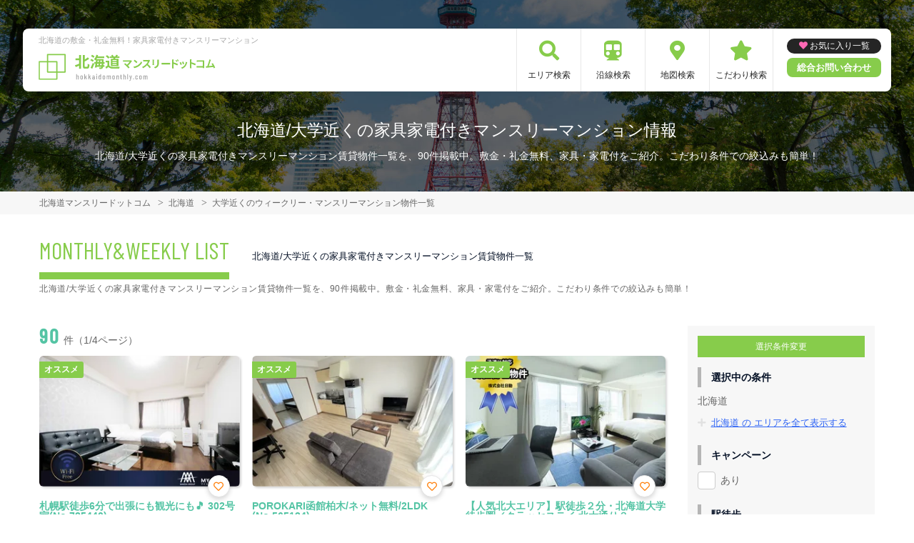

--- FILE ---
content_type: text/html; charset=UTF-8
request_url: https://hokkaidomonthly.com/srch/pref_1/cond_31/
body_size: 16539
content:
<!DOCTYPE html>
<html lang="ja">
  <head>
        <script data-ad-client="ca-pub-2869867879816334" async src="https://pagead2.googlesyndication.com/pagead/js/adsbygoogle.js"></script>
        <meta charset="utf-8">
    <meta name="viewport" content="width=device-width, initial-scale=1.0">

    <title>北海道/大学近くの家具家電付きマンスリーマンション情報｜北海道マンスリードットコム</title>
    <meta name="description" content="【北海道】大学近くのウィークリー・マンスリーマンション情報。北海道内で長期滞在なら家具家電付きマンスリーマンションがおすすめ！札幌・旭川・帯広など北海道主要エリアのマンスリーマンションの予約なら【北海道マンスリードットコム】へ。不動産会社が管理する家具付き賃貸（マンスリー・ウィークリー物件）だから安心してご利用いただけます。">
    <meta name="keywords" content="マンスリーマンション,家具付き賃貸,マンスリー,ウィークリー,北海道,札幌市,すすきの,大通り,真駒内,小樽,千歳,北海道,帯広,駅近,ペット可,禁煙,部屋探し,マンション,家具付き,家電付き,法人,学生,受験,長期滞在,短期滞在">
  
    <!-- Resource Hints -->
    <meta http-equiv="x-dns-prefetch-control" content="on">
    <!-- Google Analytics -->
    <link rel="preconnect dns-prefetch" href="//www.google-analytics.com">
    <!-- Fonts -->
    <link rel="preconnect dns-prefetch" href="//fonts.googleapis.com">
    <link rel="preconnect dns-prefetch" href="//kit.fontawesome.com">
    <!-- Google Tag Manager -->
        <link rel="preconnect dns-prefetch" href="//www.googletagmanager.com">
    
        <link rel="canonical" href="https://hokkaidomonthly.com/srch/pref_1/cond_31/">
      <meta name="robots" content="noarchive"/>

    <link href="https://fonts.googleapis.com/css?family=Barlow+Condensed&display=swap" rel="stylesheet">
    <link href="https://fonts.googleapis.com/css?family=Lato&display=swap" rel="stylesheet">
    <link rel="stylesheet" href="/common/assets/css/common/reset.css?1675156687">
    <link rel="stylesheet" href="/common/assets/css/common/common.css?1714443904">
    <link rel="stylesheet" href="/common/assets/css/common/icon-facility.css?1712645814">
    <link rel="stylesheet" href="/common/assets/css/parts/header/header-a.css?1675156687">
    <link rel="stylesheet" href="/common/assets/css/parts/footer/footer-a.css?1675156687">
    <link rel="stylesheet" href="/common/assets/css/parts/footnav/footnav-a.css?1675156687">
          <link rel="stylesheet" href="/common/assets/css/parts/srch/srchlist/srchlist.css?1725850827">
  <link rel="stylesheet" href="/common/assets/css/parts/srch/srchlist/roomlist.css?1675156687">
  <link rel="stylesheet" href="/common/assets/css/parts/srch/srchlist/srchlist-b.css?1724723964">
        <link rel="stylesheet" href="/common/assets/css/themes/87cc4b.css?1675156687">
        
        <link rel="stylesheet" href="/common/assets/css/common/portal-font.css?1675156687">
    <link rel="stylesheet" href="/common/assets/css/common/site-type/area-portal.css?1675156687">
        <link rel="stylesheet" href="/css/style.css?1675156688">
    <script src="https://kit.fontawesome.com/ca47a01a1d.js" crossorigin="anonymous"></script>

    <script src="https://hokkaidomonthly.com/common/assets/js/common/jquery-3.4.1.min.js"></script>
    <script src="https://hokkaidomonthly.com/common/assets/js/common/common.js?20220221"></script>
        <script src="https://hokkaidomonthly.com/common/assets/js/common/favorite.js"></script>
    <script>
    $(function() {

      // 件数取得
      var url = "https://hokkaidomonthly.com/favorite/count/";
      favoriteCount(url);

      //初期表示設定
      favoriteSelect();
      
      // お気に入りボタンスタイル追加
      addStyleToFavBtn();

      //オンオフ
      var baseAddUrl = 'https://hokkaidomonthly.com/favorite/add/XXXXXXXXXX/';
      var baseDelUrl = 'https://hokkaidomonthly.com/favorite/delete/XXXXXXXXXX/';
      toggleFavorite(baseAddUrl, baseDelUrl);

    });
    </script>
        
    
    
      <script src="https://hokkaidomonthly.com/common/assets/js/pages/srchlist.js"></script>
  <script>
    $(function(){
      activateItemToggle();
    });
  </script>
    
    
    
        <script>(function(w,d,s,l,i){w[l]=w[l]||[];w[l].push({'gtm.start':
    new Date().getTime(),event:'gtm.js'});var f=d.getElementsByTagName(s)[0],
    j=d.createElement(s),dl=l!='dataLayer'?'&l='+l:'';j.async=true;j.src=
    'https://www.googletagmanager.com/gtm.js?id='+i+dl;f.parentNode.insertBefore(j,f);
    })(window,document,'script','dataLayer','GTM-TM8HJKC');</script>
        

  </head>
  <body id="hokkaidomonthly-com">
    
          <noscript><iframe src="https://www.googletagmanager.com/ns.html?id=GTM-TM8HJKC"
      height="0" width="0" style="display:none;visibility:hidden"></iframe></noscript>
        

        <div class="header">
  <link rel="stylesheet" href="/common/assets/css/parts/header/header-nav-a.css?1675156687">
<header>
  <div class="header_box">
    <div class="logo_box">
      <p class="maintitle">北海道の敷金・礼金無料！家具家電付きマンスリーマンション</p>
      <div class="logo_img">
        <a href="https://hokkaidomonthly.com">
          <img src="https://hokkaidomonthly.com/img/logo/logo_main.svg" loading="lazy" alt="北海道の敷金・礼金無料！家具家電付きマンスリーマンション 北海道マンスリードットコム">
        </a>
      </div>
    </div>
    
    <a class="header__navbtn navbtn-request sponly" href="https://weeklyandmonthly.com/inquiry/"></a>
    
    <div class="sponly jq-headNavTgl header__navbtn">
      <div class="header__navbtn-item"></div>
      <div class="header__navbtn-item"></div>
      <div class="header__navbtn-item"></div>
    </div>
    <div class="header__nav jq-headNavTglTarget">
      <ul class="header__nav-list">
                                  <li class="header__nav-list-item area_search"><a class="t-navicon" href="https://hokkaidomonthly.com/search-area/">エリア検索</a></li>
                                      <li class="header__nav-list-item subway"><a class="t-navicon" href="https://hokkaidomonthly.com/srchline/">沿線検索</a></li>
                                      <li class="header__nav-list-item map"><a class="t-navicon" href="https://hokkaidomonthly.com/map/">地図検索</a></li>
                                      <li class="header__nav-list-item star"><a class="t-navicon" href="https://hokkaidomonthly.com/search-kodawari/">こだわり検索</a></li>
                                                                  </ul>
        <div class="header__nav-info">
                    <a class="header__nav-fav" href="https://hokkaidomonthly.com/favorite/">お気に入り一覧</a>
                              <p class="btn_request"><a class="t-bgc--tertiary" href="https://weeklyandmonthly.com/inquiry/">総合お問い合わせ</a></p>
        </div>
    </div>
  </div>
</header>  <div class="inner">
    <h1 class="header__pagetext">北海道/大学近くの家具家電付きマンスリーマンション情報</h1>
    <p class="header__pagetext-en">北海道/大学近くの家具家電付きマンスリーマンション賃貸物件一覧を、90件掲載中。敷金・礼金無料、家具・家電付をご紹介。こだわり条件での絞込みも簡単！</p>
  </div>
</div>
    <div class="content">
      
<div class="breadcrumb">
  <ol class="breadcrumb-list inner" itemscope itemtype="https://schema.org/BreadcrumbList">
                  <li itemprop="itemListElement" itemscope itemtype="https://schema.org/ListItem">
  <a itemtype="https://schema.org/Thing" itemprop="item" href="https://hokkaidomonthly.com">
    <span itemprop="name">北海道マンスリードットコム</span>
  </a>
  <meta itemprop="position" content="1">
</li>
              <li itemprop="itemListElement" itemscope itemtype="https://schema.org/ListItem">
  <a itemtype="https://schema.org/Thing" itemprop="item" href="https://hokkaidomonthly.com/srch/">
    <span itemprop="name">北海道</span>
  </a>
  <meta itemprop="position" content="2">
</li>
              <li itemprop="itemListElement" itemscope itemtype="https://schema.org/ListItem">
  <a itemtype="https://schema.org/Thing" itemprop="item" href="https://hokkaidomonthly.com/srch/pref_1/cond_31/">
    <span itemprop="name">大学近くのウィークリー・マンスリーマンション物件一覧</span>
  </a>
  <meta itemprop="position" content="3">
</li>
            </ol>
</div>

<div class="roomlist">
  <div class="inner">
    <p class="title-content t-title-content s-title-content">MONTHLY&WEEKLY LIST</p>
    <h2 class="title-content-sub">北海道/大学近くの家具家電付きマンスリーマンション賃貸物件一覧</h2>
    <div class="main has-sidebar ">
      <div class="main__list">
        <div class="sort-bar">
          <p class="count"><span class="num t-color--secondary">90</span>件（1/4ページ）</p>
        </div>

                <ul class="roomitemlist">

                                  <li class="roomitemlist__item">
  <ul class="item__img-label">
        <li class="item__img-label-item rec t-label-item">オススメ</li>
          </ul>
    <a class="item-inner" href="https://hokkaidomonthly.com/srch/?cm=v&amp;id=725440" target="_blank">
    <p class="item__text-name t-color--secondary">
      札幌駅徒歩6分で出張にも観光にも🎵 302号室(No.725440)
            <span class="roomitemlist__favbtn jq-favBtn jq-toggleFavorite jq-addFavoriteList" data-room-id="725440"  data-favoriteadd="https://hokkaidomonthly.com/favorite/add/XXXXXXXXXX/" data-favoritedel="https://hokkaidomonthly.com/favorite/delete/XXXXXXXXXX/" data-favoritejson="https://hokkaidomonthly.com/favorite/json/list/" data-favoritelist="https://hokkaidomonthly.com/favorite/">お気に入り登録</span>
          </p>
    <div class="item__img">
      <img src="https://p1-2ad82ee2.imageflux.jp/c!/f=webp:auto,q=85,w=300,u=0/storage/room/725440/nm6laIzDVGtsgU93jYi8GmLcrTn2EfmazUgCOZkM.jpeg" loading="lazy" alt="北海道の家具家電付きマンスリーマンション「札幌駅徒歩6分で出張にも観光にも🎵 302号室(No.725440)」メイン画像">
    </div>
    <div class="item__text">
      <p class="item__text-detail r-access">
      	          <span>札幌市北区</span>
              </p>
            <p class="item__text-catch ">札幌駅徒歩6分の超好立地です🎵Wi-Fi完備🎵</p>
            
      
      
          </div>
  </a>
    <div class="item__bottom">
    <table class="room-info">
      <tr>
        <th>アクセス</th>
        <td colspan="3">
                        札幌市南北線「北１８条駅」徒歩16分                </td>
      </tr>
      <tr>
        <th>間取り</th>
        <td>
                1K
                </td>
        <th>面積</th>
        <td>
                23.74m&sup2;
                </td>
      </tr>
      <tr>
        <th>築年数</th>
        <td colspan="3">
                1990年3月築
                </td>
      </tr>
    </table>

        <!-- plan_id=109605 -->
      <table class="plans">
        <thead>
          <tr>
            <th>プラン名・期間</th>
            <th class="r-price__ttl">月額目安</th>
          </tr>
        </thead>
        <tbody class="r-price__num">
                                      <!-- rooms.id=725440 -->
              <tr data-plan-id="109605">
                <th class="r-price__num-name">
                  <strong>ロング（水道光熱費・清掃費込）</strong>
                  <br>
                                    <span>7ヶ月以上～12ヶ月未満</span>
                                  </th>
                <td class="r-price__num__total-month-amount">
                                    <p class="total-month-amount"><strong>102,000</strong>円/月～</p>
                                    <span>初期費用他 0円～</span>
                </td>
              </tr>
                                        <!-- rooms.id=725440 -->
              <tr data-plan-id="109604">
                <th class="r-price__num-name">
                  <strong>ミドル（水道光熱費・清掃費込）</strong>
                  <br>
                                    <span>3ヶ月以上～7ヶ月未満</span>
                                  </th>
                <td class="r-price__num__total-month-amount">
                                    <p class="total-month-amount"><strong>105,000</strong>円/月～</p>
                                    <span>初期費用他 0円～</span>
                </td>
              </tr>
                                        <!-- rooms.id=725440 -->
              <tr data-plan-id="109603">
                <th class="r-price__num-name">
                  <strong>ショート（水道光熱費・清掃費込）</strong>
                  <br>
                                    <span>30日以上～90日未満</span>
                                  </th>
                <td class="r-price__num__total-month-amount">
                                    <p class="total-month-amount"><strong>108,000</strong>円/月～</p>
                                    <span>初期費用他 0円～</span>
                </td>
              </tr>
                    </tbody>
      </table>
      </div>
    <div class="item__bottom">
    <ul class="condition">
            <li class="condition__item">大学近く</li>
            <li class="condition__item">女性向け</li>
            <li class="condition__item">同棲向け</li>
            <li class="condition__item">駅近</li>
            <li class="condition__item">インターネット無料</li>
          </ul>
  </div>

  
    <div class="item__bottom2">
        <div class="roomitemlist__breadcrumb">
    <ul class="roomitemlist__breadcrumb-list" itemscope itemtype="https://schema.org/BreadcrumbList">
                                  <li class="roomitemlist__breadcrumb-list-item" itemprop="itemListElement" itemscope itemtype="https://schema.org/ListItem">
  <a itemtype="https://schema.org/Thing" itemprop="item" href="https://hokkaidomonthly.com/srch/pref_1/">
    <span itemprop="name">北海道</span>
  </a>
  <meta itemprop="position" content="1">
</li>
                                      <li class="roomitemlist__breadcrumb-list-item" itemprop="itemListElement" itemscope itemtype="https://schema.org/ListItem">
  <a itemtype="https://schema.org/Thing" itemprop="item" href="https://hokkaidomonthly.com/srch/pref_1/city_1102/">
    <span itemprop="name">札幌市北区</span>
  </a>
  <meta itemprop="position" content="2">
</li>
                            </ul>
</div>      </div>
  
    
  <ul class="item__btn">
        <a class="t-btn--primary item__btn-link contact" href="https://hokkaidomonthly.com/reserve/?bb_id=725440">お問合わせ</a>
    <a class="t-btn--secondary item__btn-link tel" href="tel:050-7586-9400">電話する</a>
      </ul>
      <p class="roomitemlist__accountname">運営会社：<a href="https://hokkaidomonthly.com/srchcompany/dtl_14/">株式会社マイスタイル</a></p>
  </li>                                              <li class="roomitemlist__item">
  <ul class="item__img-label">
        <li class="item__img-label-item rec t-label-item">オススメ</li>
          </ul>
    <a class="item-inner" href="https://hokkaidomonthly.com/srch/?cm=v&amp;id=565134" target="_blank">
    <p class="item__text-name t-color--secondary">
      POROKARI函館柏木/ネット無料/2LDK (No.565134)
            <span class="roomitemlist__favbtn jq-favBtn jq-toggleFavorite jq-addFavoriteList" data-room-id="565134"  data-favoriteadd="https://hokkaidomonthly.com/favorite/add/XXXXXXXXXX/" data-favoritedel="https://hokkaidomonthly.com/favorite/delete/XXXXXXXXXX/" data-favoritejson="https://hokkaidomonthly.com/favorite/json/list/" data-favoritelist="https://hokkaidomonthly.com/favorite/">お気に入り登録</span>
          </p>
    <div class="item__img">
      <img src="https://p1-2ad82ee2.imageflux.jp/c!/f=webp:auto,q=85,w=300,u=0/storage/room/565134/jVMVLhQNNPxlWza0mUgYRuIlNLY1Y0xwOCbMMgD7.jpeg" loading="lazy" alt="北海道の家具家電付きマンスリーマンション「POROKARI函館柏木/ネット無料/2LDK (No.565134)」メイン画像">
    </div>
    <div class="item__text">
      <p class="item__text-detail r-access">
      	          <span>函館市</span>
              </p>
            <p class="item__text-catch ">バストイレ別・ウォシュレット完備・コンビニもすぐ近くて便利♪</p>
            
      
      
          </div>
  </a>
    <div class="item__bottom">
    <table class="room-info">
      <tr>
        <th>アクセス</th>
        <td colspan="3">
                        函館市電本線湯川線「深堀町駅」徒歩5分                </td>
      </tr>
      <tr>
        <th>間取り</th>
        <td>
                2LDK
                </td>
        <th>面積</th>
        <td>
                </td>
      </tr>
      <tr>
        <th>築年数</th>
        <td colspan="3">
                1987年10月築
                </td>
      </tr>
    </table>

        <!-- plan_id=1009693 -->
      <table class="plans">
        <thead>
          <tr>
            <th>プラン名・期間</th>
            <th class="r-price__ttl">月額目安</th>
          </tr>
        </thead>
        <tbody class="r-price__num">
                                      <!-- rooms.id=565134 -->
              <tr data-plan-id="1009693">
                <th class="r-price__num-name">
                  <strong>ロングプラン</strong>
                  <br>
                                    <span>7ヶ月以上～24ヶ月未満</span>
                                  </th>
                <td class="r-price__num__total-month-amount">
                                    <p class="total-month-amount"><strong>111,000</strong>円/月～</p>
                                    <span>初期費用他 49,500円～</span>
                </td>
              </tr>
                                        <!-- rooms.id=565134 -->
              <tr data-plan-id="1009692">
                <th class="r-price__num-name">
                  <strong>ミドルプラン</strong>
                  <br>
                                    <span>3ヶ月以上～7ヶ月未満</span>
                                  </th>
                <td class="r-price__num__total-month-amount">
                                    <p class="total-month-amount"><strong>111,000</strong>円/月～</p>
                                    <span>初期費用他 38,500円～</span>
                </td>
              </tr>
                                        <!-- rooms.id=565134 -->
              <tr data-plan-id="1009691">
                <th class="r-price__num-name">
                  <strong>ショートプラン</strong>
                  <br>
                                    <span>1ヶ月以上～3ヶ月未満</span>
                                  </th>
                <td class="r-price__num__total-month-amount">
                                    <p class="total-month-amount"><strong>111,000</strong>円/月～</p>
                                    <span>初期費用他 33,000円～</span>
                </td>
              </tr>
                    </tbody>
      </table>
      </div>
    <div class="item__bottom">
    <ul class="condition">
            <li class="condition__item">大学近く</li>
            <li class="condition__item">女性向け</li>
            <li class="condition__item">ファミリー向け</li>
            <li class="condition__item">同棲向け</li>
            <li class="condition__item">インターネット無料</li>
          </ul>
  </div>

  
    <div class="item__bottom2">
        <div class="roomitemlist__breadcrumb">
    <ul class="roomitemlist__breadcrumb-list" itemscope itemtype="https://schema.org/BreadcrumbList">
                                  <li class="roomitemlist__breadcrumb-list-item" itemprop="itemListElement" itemscope itemtype="https://schema.org/ListItem">
  <a itemtype="https://schema.org/Thing" itemprop="item" href="https://hokkaidomonthly.com/srch/pref_1/">
    <span itemprop="name">北海道</span>
  </a>
  <meta itemprop="position" content="1">
</li>
                                      <li class="roomitemlist__breadcrumb-list-item" itemprop="itemListElement" itemscope itemtype="https://schema.org/ListItem">
  <a itemtype="https://schema.org/Thing" itemprop="item" href="https://hokkaidomonthly.com/srch/pref_1/city_1202/">
    <span itemprop="name">函館市</span>
  </a>
  <meta itemprop="position" content="2">
</li>
                            </ul>
</div>      </div>
  
    
  <ul class="item__btn">
        <a class="t-btn--primary item__btn-link contact" href="https://hokkaidomonthly.com/reserve/?bb_id=565134">お問合わせ</a>
    <a class="t-btn--secondary item__btn-link tel" href="tel:050-7586-5126">電話する</a>
      </ul>
      <p class="roomitemlist__accountname">運営会社：<a href="https://hokkaidomonthly.com/srchcompany/dtl_532/">株式会社Nexus</a></p>
  </li>                                              <li class="roomitemlist__item">
  <ul class="item__img-label">
        <li class="item__img-label-item rec t-label-item">オススメ</li>
          </ul>
    <a class="item-inner" href="https://hokkaidomonthly.com/srch/?cm=v&amp;id=143960" target="_blank">
    <p class="item__text-name t-color--secondary">
      【人気北大エリア】駅徒歩２分・北海道大学徒歩圏／クラッセステイ 北大通り３ 《1LDK》(No.143960)
            <span class="roomitemlist__favbtn jq-favBtn jq-toggleFavorite jq-addFavoriteList" data-room-id="143960"  data-favoriteadd="https://hokkaidomonthly.com/favorite/add/XXXXXXXXXX/" data-favoritedel="https://hokkaidomonthly.com/favorite/delete/XXXXXXXXXX/" data-favoritejson="https://hokkaidomonthly.com/favorite/json/list/" data-favoritelist="https://hokkaidomonthly.com/favorite/">お気に入り登録</span>
          </p>
    <div class="item__img">
      <img src="https://p1-2ad82ee2.imageflux.jp/c!/f=webp:auto,q=85,w=300,u=0/storage/room/143960/F0ZoADY5TeMyteH3BAyW5EanOKFq8Lbbme2NpqTQ.jpeg" loading="lazy" alt="北海道の家具家電付きマンスリーマンション「【人気北大エリア】駅徒歩２分・北海道大学徒歩圏／クラッセステイ 北大通り３ 《1LDK》(No.143960)」メイン画像">
    </div>
    <div class="item__text">
      <p class="item__text-detail r-access">
      	          <span>札幌市北区</span>
              </p>
            <p class="item__text-catch ">【法人様歓迎】ペット可★駅徒歩2分★ウォークインクローゼット★バルコニー付</p>
            
      
      
          </div>
  </a>
    <div class="item__bottom">
    <table class="room-info">
      <tr>
        <th>アクセス</th>
        <td colspan="3">
                        札幌市南北線「北１８条駅」徒歩2分                </td>
      </tr>
      <tr>
        <th>間取り</th>
        <td>
                1LDK
                </td>
        <th>面積</th>
        <td>
                29m&sup2;
                </td>
      </tr>
      <tr>
        <th>築年数</th>
        <td colspan="3">
                2009年3月築
                </td>
      </tr>
    </table>

        <!-- plan_id=36699 -->
      <table class="plans">
        <thead>
          <tr>
            <th>プラン名・期間</th>
            <th class="r-price__ttl">月額目安</th>
          </tr>
        </thead>
        <tbody class="r-price__num">
                                      <!-- rooms.id=143960 -->
              <tr data-plan-id="36699">
                <th class="r-price__num-name">
                  <strong>ロングプラン</strong>
                  <br>
                                    <span>211日以上～366日未満</span>
                                  </th>
                <td class="r-price__num__total-month-amount">
                                    <p class="total-month-amount"><strong>119,400</strong>円/月～</p>
                                    <span>初期費用他 40,000円～</span>
                </td>
              </tr>
                                        <!-- rooms.id=143960 -->
              <tr data-plan-id="36672">
                <th class="r-price__num-name">
                  <strong>ミドルプラン</strong>
                  <br>
                                    <span>91日以上～211日未満</span>
                                  </th>
                <td class="r-price__num__total-month-amount">
                                    <p class="total-month-amount"><strong>119,400</strong>円/月～</p>
                                    <span>初期費用他 33,000円～</span>
                </td>
              </tr>
                                        <!-- rooms.id=143960 -->
              <tr data-plan-id="36602">
                <th class="r-price__num-name">
                  <strong>ショートプラン</strong>
                  <br>
                                    <span>30日以上～91日未満</span>
                                  </th>
                <td class="r-price__num__total-month-amount">
                                    <p class="total-month-amount"><strong>125,400</strong>円/月～</p>
                                    <span>初期費用他 20,000円～</span>
                </td>
              </tr>
                    </tbody>
      </table>
      </div>
    <div class="item__bottom">
    <ul class="condition">
            <li class="condition__item">大学近く</li>
            <li class="condition__item">女性向け</li>
            <li class="condition__item">同棲向け</li>
            <li class="condition__item">ペット可</li>
            <li class="condition__item">駅近</li>
          </ul>
  </div>

  
    <div class="item__bottom2">
        <div class="roomitemlist__breadcrumb">
    <ul class="roomitemlist__breadcrumb-list" itemscope itemtype="https://schema.org/BreadcrumbList">
                                  <li class="roomitemlist__breadcrumb-list-item" itemprop="itemListElement" itemscope itemtype="https://schema.org/ListItem">
  <a itemtype="https://schema.org/Thing" itemprop="item" href="https://hokkaidomonthly.com/srch/pref_1/">
    <span itemprop="name">北海道</span>
  </a>
  <meta itemprop="position" content="1">
</li>
                                      <li class="roomitemlist__breadcrumb-list-item" itemprop="itemListElement" itemscope itemtype="https://schema.org/ListItem">
  <a itemtype="https://schema.org/Thing" itemprop="item" href="https://hokkaidomonthly.com/srch/pref_1/city_1102/">
    <span itemprop="name">札幌市北区</span>
  </a>
  <meta itemprop="position" content="2">
</li>
                            </ul>
</div>      </div>
  
    
  <ul class="item__btn">
        <a class="t-btn--primary item__btn-link contact" href="https://hokkaidomonthly.com/reserve/?bb_id=143960">お問合わせ</a>
    <a class="t-btn--secondary item__btn-link tel" href="tel:050-7586-2615">電話する</a>
      </ul>
      <p class="roomitemlist__accountname">運営会社：<a href="https://hokkaidomonthly.com/srchcompany/dtl_215/">株式会社日動</a></p>
  </li>                                              <li class="roomitemlist__item">
  <ul class="item__img-label">
        <li class="item__img-label-item rec t-label-item">オススメ</li>
            <li class="item__img-label-item camp t-label-item">割引キャンペーン</li>
      </ul>
    <a class="item-inner" href="https://hokkaidomonthly.com/srch/?cm=v&amp;id=843253" target="_blank">
    <p class="item__text-name t-color--secondary">
      北円山＊Wi-Fi・駐車場あり／クレジット可♪スマートステイ北円山 607・1K(No.843253)
            <span class="roomitemlist__favbtn jq-favBtn jq-toggleFavorite jq-addFavoriteList" data-room-id="843253"  data-favoriteadd="https://hokkaidomonthly.com/favorite/add/XXXXXXXXXX/" data-favoritedel="https://hokkaidomonthly.com/favorite/delete/XXXXXXXXXX/" data-favoritejson="https://hokkaidomonthly.com/favorite/json/list/" data-favoritelist="https://hokkaidomonthly.com/favorite/">お気に入り登録</span>
          </p>
    <div class="item__img">
      <img src="https://p1-2ad82ee2.imageflux.jp/c!/f=webp:auto,q=85,w=300,u=0/storage/room/843253/5hRsaA20M1jdO3xrWYUgysDgiRml3rBhvh4gMMuJ.jpg" loading="lazy" alt="北海道の家具家電付きマンスリーマンション「北円山＊Wi-Fi・駐車場あり／クレジット可♪スマートステイ北円山 607・1K(No.843253)」メイン画像">
    </div>
    <div class="item__text">
      <p class="item__text-detail r-access">
      	          <span>札幌市中央区</span>
              </p>
            <p class="item__text-catch ">【大通駅まで約7分！】Wi-Fi無料・冷暖房完備。周辺にはカフェ・飲食店が多数♪大通・さっぽろエリアでの滞在におすすめ！</p>
            
      
      
          </div>
  </a>
    <div class="item__bottom">
    <table class="room-info">
      <tr>
        <th>アクセス</th>
        <td colspan="3">
                        札幌市東西線「西２８丁目駅」徒歩9分                </td>
      </tr>
      <tr>
        <th>間取り</th>
        <td>
                1K
                </td>
        <th>面積</th>
        <td>
                20m&sup2;
                </td>
      </tr>
      <tr>
        <th>築年数</th>
        <td colspan="3">
                1990年12月築
                </td>
      </tr>
    </table>

        <!-- plan_id=1197484 -->
      <table class="plans">
        <thead>
          <tr>
            <th>プラン名・期間</th>
            <th class="r-price__ttl">月額目安</th>
          </tr>
        </thead>
        <tbody class="r-price__num">
                                      <!-- rooms.id=843253 -->
              <tr data-plan-id="1197484">
                <th class="r-price__num-name">
                  <strong>【20%OFF】CP（1/1～1/25）｜北円山</strong>
                  <br>
                                    <span>30日以上～365日未満</span>
                                  </th>
                <td class="r-price__num__total-month-amount">
                                    <p class="total-month-amount"><strong>95,900</strong>円/月～</p>
                                    <span>初期費用他 39,600円～</span>
                </td>
              </tr>
                                        <!-- rooms.id=843253 -->
              <tr data-plan-id="799574">
                <th class="r-price__num-name">
                  <strong>北円山｜【Wi-Fi無料】基本プラン</strong>
                  <br>
                                    <span>30日以上～365日未満</span>
                                  </th>
                <td class="r-price__num__total-month-amount">
                                    <p class="total-month-amount"><strong>111,500</strong>円/月～</p>
                                    <span>初期費用他 39,600円～</span>
                </td>
              </tr>
                    </tbody>
      </table>
      </div>
    <div class="item__bottom">
    <ul class="condition">
            <li class="condition__item">大学近く</li>
            <li class="condition__item">インターネット無料</li>
            <li class="condition__item">wifiあり</li>
            <li class="condition__item">駐車場あり</li>
            <li class="condition__item">オートロック</li>
          </ul>
  </div>

  
    <div class="item__bottom2">
        <div class="roomitemlist__breadcrumb">
    <ul class="roomitemlist__breadcrumb-list" itemscope itemtype="https://schema.org/BreadcrumbList">
                                  <li class="roomitemlist__breadcrumb-list-item" itemprop="itemListElement" itemscope itemtype="https://schema.org/ListItem">
  <a itemtype="https://schema.org/Thing" itemprop="item" href="https://hokkaidomonthly.com/srch/pref_1/">
    <span itemprop="name">北海道</span>
  </a>
  <meta itemprop="position" content="1">
</li>
                                      <li class="roomitemlist__breadcrumb-list-item" itemprop="itemListElement" itemscope itemtype="https://schema.org/ListItem">
  <a itemtype="https://schema.org/Thing" itemprop="item" href="https://hokkaidomonthly.com/srch/pref_1/city_1101/">
    <span itemprop="name">札幌市中央区</span>
  </a>
  <meta itemprop="position" content="2">
</li>
                            </ul>
</div>      </div>
  
    
  <ul class="item__btn">
        <a class="t-btn--primary item__btn-link contact" href="https://hokkaidomonthly.com/reserve/?bb_id=843253">お問合わせ</a>
    <a class="t-btn--secondary item__btn-link tel" href="tel:050-7587-6305">電話する</a>
      </ul>
      <p class="roomitemlist__accountname">運営会社：<a href="https://hokkaidomonthly.com/srchcompany/dtl_832/">Weekly&amp;Monthly株式会社</a></p>
  </li>                                              <li class="roomitemlist__item">
  <ul class="item__img-label">
        <li class="item__img-label-item rec t-label-item">オススメ</li>
          </ul>
    <a class="item-inner" href="https://hokkaidomonthly.com/srch/?cm=v&amp;id=1227209" target="_blank">
    <p class="item__text-name t-color--secondary">
      ノースステイ札幌ST 1001(No.1227209)
            <span class="roomitemlist__favbtn jq-favBtn jq-toggleFavorite jq-addFavoriteList" data-room-id="1227209"  data-favoriteadd="https://hokkaidomonthly.com/favorite/add/XXXXXXXXXX/" data-favoritedel="https://hokkaidomonthly.com/favorite/delete/XXXXXXXXXX/" data-favoritejson="https://hokkaidomonthly.com/favorite/json/list/" data-favoritelist="https://hokkaidomonthly.com/favorite/">お気に入り登録</span>
          </p>
    <div class="item__img">
      <img src="https://p1-2ad82ee2.imageflux.jp/c!/f=webp:auto,q=85,w=300,u=0/storage/room/1227209/q4qFKIzZv22oPRjkrHKBMZCDJFkFaoMpRxQhn7Iz.jpeg" loading="lazy" alt="北海道の家具家電付きマンスリーマンション「ノースステイ札幌ST 1001(No.1227209)」メイン画像">
    </div>
    <div class="item__text">
      <p class="item__text-detail r-access">
      	          <span>札幌市北区</span>
              </p>
            <p class="item__text-catch ">【12/1OPEN！新規マンスリー物件】複数室契約大歓迎♪札幌駅徒歩圏＆街ナカの好立地！多様なシーンに利用可能</p>
            
      
      
          </div>
  </a>
    <div class="item__bottom">
    <table class="room-info">
      <tr>
        <th>アクセス</th>
        <td colspan="3">
                        千歳線「札幌駅」徒歩4分                </td>
      </tr>
      <tr>
        <th>間取り</th>
        <td>
                その他
                </td>
        <th>面積</th>
        <td>
                33.08m&sup2;
                </td>
      </tr>
      <tr>
        <th>築年数</th>
        <td colspan="3">
                2006年1月築
                </td>
      </tr>
    </table>

        <!-- plan_id=1374406 -->
      <table class="plans">
        <thead>
          <tr>
            <th>プラン名・期間</th>
            <th class="r-price__ttl">月額目安</th>
          </tr>
        </thead>
        <tbody class="r-price__num">
                                      <!-- rooms.id=1227209 -->
              <tr data-plan-id="1374406">
                <th class="r-price__num-name">
                  <strong>ロング</strong>
                  <br>
                                    <span>7ヶ月以上～12ヶ月未満</span>
                                  </th>
                <td class="r-price__num__total-month-amount">
                                    <p class="total-month-amount"><strong>134,700</strong>円/月～</p>
                                    <span>初期費用他 44,000円～</span>
                </td>
              </tr>
                                        <!-- rooms.id=1227209 -->
              <tr data-plan-id="1374405">
                <th class="r-price__num-name">
                  <strong>ミドル</strong>
                  <br>
                                    <span>3ヶ月以上～7ヶ月未満</span>
                                  </th>
                <td class="r-price__num__total-month-amount">
                                    <p class="total-month-amount"><strong>134,700</strong>円/月～</p>
                                    <span>初期費用他 33,000円～</span>
                </td>
              </tr>
                                        <!-- rooms.id=1227209 -->
              <tr data-plan-id="1374404">
                <th class="r-price__num-name">
                  <strong>ショート</strong>
                  <br>
                                    <span>1ヶ月以上～3ヶ月未満</span>
                                  </th>
                <td class="r-price__num__total-month-amount">
                                    <p class="total-month-amount"><strong>134,700</strong>円/月～</p>
                                    <span>初期費用他 22,000円～</span>
                </td>
              </tr>
                    </tbody>
      </table>
      </div>
    <div class="item__bottom">
    <ul class="condition">
            <li class="condition__item">大学近く</li>
            <li class="condition__item">女性向け</li>
            <li class="condition__item">ファミリー向け</li>
            <li class="condition__item">同棲向け</li>
            <li class="condition__item">駅近</li>
          </ul>
  </div>

  
    <div class="item__bottom2">
        <div class="roomitemlist__breadcrumb">
    <ul class="roomitemlist__breadcrumb-list" itemscope itemtype="https://schema.org/BreadcrumbList">
                                  <li class="roomitemlist__breadcrumb-list-item" itemprop="itemListElement" itemscope itemtype="https://schema.org/ListItem">
  <a itemtype="https://schema.org/Thing" itemprop="item" href="https://hokkaidomonthly.com/srch/pref_1/">
    <span itemprop="name">北海道</span>
  </a>
  <meta itemprop="position" content="1">
</li>
                                      <li class="roomitemlist__breadcrumb-list-item" itemprop="itemListElement" itemscope itemtype="https://schema.org/ListItem">
  <a itemtype="https://schema.org/Thing" itemprop="item" href="https://hokkaidomonthly.com/srch/pref_1/city_1102/">
    <span itemprop="name">札幌市北区</span>
  </a>
  <meta itemprop="position" content="2">
</li>
                            </ul>
</div>      </div>
  
    
  <ul class="item__btn">
        <a class="t-btn--primary item__btn-link contact" href="https://hokkaidomonthly.com/reserve/?bb_id=1227209">お問合わせ</a>
    <a class="t-btn--secondary item__btn-link tel" href="tel:050-7586-2445">電話する</a>
      </ul>
      <p class="roomitemlist__accountname">運営会社：<a href="https://hokkaidomonthly.com/srchcompany/dtl_11/">株式会社 賃貸生活</a></p>
  </li>                                              <li class="roomitemlist__item">
  <ul class="item__img-label">
        <li class="item__img-label-item rec t-label-item">オススメ</li>
          </ul>
    <a class="item-inner" href="https://hokkaidomonthly.com/srch/?cm=v&amp;id=1053915" target="_blank">
    <p class="item__text-name t-color--secondary">
      コーポ山田 B-1(No.1053915)
            <span class="roomitemlist__favbtn jq-favBtn jq-toggleFavorite jq-addFavoriteList" data-room-id="1053915"  data-favoriteadd="https://hokkaidomonthly.com/favorite/add/XXXXXXXXXX/" data-favoritedel="https://hokkaidomonthly.com/favorite/delete/XXXXXXXXXX/" data-favoritejson="https://hokkaidomonthly.com/favorite/json/list/" data-favoritelist="https://hokkaidomonthly.com/favorite/">お気に入り登録</span>
          </p>
    <div class="item__img">
      <img src="https://p1-2ad82ee2.imageflux.jp/c!/f=webp:auto,q=85,w=300,u=0/storage/room/1053915/wVqzu8FHdfgbbp2mjWLQ4FludNw2GnJS2Fccztas.jpeg" loading="lazy" alt="北海道の家具家電付きマンスリーマンション「コーポ山田 B-1(No.1053915)」メイン画像">
    </div>
    <div class="item__text">
      <p class="item__text-detail r-access">
      	          <span>旭川市</span>
              </p>
            <p class="item__text-catch ">～無料でお見積りいたします！　Wi-Fiを無料でご利用いただけます！～</p>
            
      
      
          </div>
  </a>
    <div class="item__bottom">
    <table class="room-info">
      <tr>
        <th>アクセス</th>
        <td colspan="3">
                </td>
      </tr>
      <tr>
        <th>間取り</th>
        <td>
                2LDK
                </td>
        <th>面積</th>
        <td>
                </td>
      </tr>
      <tr>
        <th>築年数</th>
        <td colspan="3">
                1986年9月築
                </td>
      </tr>
    </table>

        <!-- plan_id=1096675 -->
      <table class="plans">
        <thead>
          <tr>
            <th>プラン名・期間</th>
            <th class="r-price__ttl">月額目安</th>
          </tr>
        </thead>
        <tbody class="r-price__num">
                                      <!-- rooms.id=1053915 -->
              <tr data-plan-id="1096675">
                <th class="r-price__num-name">
                  <strong>ロングプラン</strong>
                  <br>
                                    <span>30日以上～365日未満</span>
                                  </th>
                <td class="r-price__num__total-month-amount">
                                    <p class="total-month-amount"><strong>118,500</strong>円/月～</p>
                                    <span>初期費用他 33,000円～</span>
                </td>
              </tr>
                    </tbody>
      </table>
      </div>
    <div class="item__bottom">
    <ul class="condition">
            <li class="condition__item">大学近く</li>
            <li class="condition__item">女性向け</li>
            <li class="condition__item">ファミリー向け</li>
            <li class="condition__item">インターネット無料</li>
            <li class="condition__item">wifiあり</li>
          </ul>
  </div>

  
    <div class="item__bottom2">
        <div class="roomitemlist__breadcrumb">
    <ul class="roomitemlist__breadcrumb-list" itemscope itemtype="https://schema.org/BreadcrumbList">
                                  <li class="roomitemlist__breadcrumb-list-item" itemprop="itemListElement" itemscope itemtype="https://schema.org/ListItem">
  <a itemtype="https://schema.org/Thing" itemprop="item" href="https://hokkaidomonthly.com/srch/pref_1/">
    <span itemprop="name">北海道</span>
  </a>
  <meta itemprop="position" content="1">
</li>
                                      <li class="roomitemlist__breadcrumb-list-item" itemprop="itemListElement" itemscope itemtype="https://schema.org/ListItem">
  <a itemtype="https://schema.org/Thing" itemprop="item" href="https://hokkaidomonthly.com/srch/pref_1/city_1204/">
    <span itemprop="name">旭川市</span>
  </a>
  <meta itemprop="position" content="2">
</li>
                            </ul>
</div>      </div>
  
    
  <ul class="item__btn">
        <a class="t-btn--primary item__btn-link contact" href="https://hokkaidomonthly.com/reserve/?bb_id=1053915">お問合わせ</a>
    <a class="t-btn--secondary item__btn-link tel" href="tel:050-7586-2607">電話する</a>
      </ul>
      <p class="roomitemlist__accountname">運営会社：<a href="https://hokkaidomonthly.com/srchcompany/dtl_10/">株式会社ダッシュ</a></p>
  </li>                                              <li class="roomitemlist__item">
  <ul class="item__img-label">
        <li class="item__img-label-item rec t-label-item">オススメ</li>
          </ul>
    <a class="item-inner" href="https://hokkaidomonthly.com/srch/?cm=v&amp;id=143972" target="_blank">
    <p class="item__text-name t-color--secondary">
      【札幌駅徒歩圏内】商業施設多数・ネット完備で快適／クラッセステイ 札幌ステーション２ 《1K》(No.143972)
            <span class="roomitemlist__favbtn jq-favBtn jq-toggleFavorite jq-addFavoriteList" data-room-id="143972"  data-favoriteadd="https://hokkaidomonthly.com/favorite/add/XXXXXXXXXX/" data-favoritedel="https://hokkaidomonthly.com/favorite/delete/XXXXXXXXXX/" data-favoritejson="https://hokkaidomonthly.com/favorite/json/list/" data-favoritelist="https://hokkaidomonthly.com/favorite/">お気に入り登録</span>
          </p>
    <div class="item__img">
      <img src="https://p1-2ad82ee2.imageflux.jp/c!/f=webp:auto,q=85,w=300,u=0/storage/room/143972/ecC6NvUMYKvg6QO6jopTo3GP4MXCLbNasSnRyUHU.jpeg" loading="lazy" alt="北海道の家具家電付きマンスリーマンション「【札幌駅徒歩圏内】商業施設多数・ネット完備で快適／クラッセステイ 札幌ステーション２ 《1K》(No.143972)」メイン画像">
    </div>
    <div class="item__text">
      <p class="item__text-detail r-access">
      	          <span>札幌市東区</span>
              </p>
            <p class="item__text-catch ">【法人歓迎】天使大学や北海道大学への通学にも便利★ネット環境◎</p>
            
      
      
          </div>
  </a>
    <div class="item__bottom">
    <table class="room-info">
      <tr>
        <th>アクセス</th>
        <td colspan="3">
                        札幌市南北線「さっぽろ駅」徒歩7分                </td>
      </tr>
      <tr>
        <th>間取り</th>
        <td>
                1K
                </td>
        <th>面積</th>
        <td>
                25m&sup2;
                </td>
      </tr>
      <tr>
        <th>築年数</th>
        <td colspan="3">
                1994年1月築
                </td>
      </tr>
    </table>

        <!-- plan_id=36691 -->
      <table class="plans">
        <thead>
          <tr>
            <th>プラン名・期間</th>
            <th class="r-price__ttl">月額目安</th>
          </tr>
        </thead>
        <tbody class="r-price__num">
                                      <!-- rooms.id=143972 -->
              <tr data-plan-id="36691">
                <th class="r-price__num-name">
                  <strong>ロングプラン</strong>
                  <br>
                                    <span>211日以上～366日未満</span>
                                  </th>
                <td class="r-price__num__total-month-amount">
                                    <p class="total-month-amount"><strong>95,400</strong>円/月～</p>
                                    <span>初期費用他 40,000円～</span>
                </td>
              </tr>
                                        <!-- rooms.id=143972 -->
              <tr data-plan-id="36664">
                <th class="r-price__num-name">
                  <strong>ミドルプラン</strong>
                  <br>
                                    <span>91日以上～211日未満</span>
                                  </th>
                <td class="r-price__num__total-month-amount">
                                    <p class="total-month-amount"><strong>95,400</strong>円/月～</p>
                                    <span>初期費用他 33,000円～</span>
                </td>
              </tr>
                                        <!-- rooms.id=143972 -->
              <tr data-plan-id="36581">
                <th class="r-price__num-name">
                  <strong>ショートプラン</strong>
                  <br>
                                    <span>30日以上～91日未満</span>
                                  </th>
                <td class="r-price__num__total-month-amount">
                                    <p class="total-month-amount"><strong>101,400</strong>円/月～</p>
                                    <span>初期費用他 20,000円～</span>
                </td>
              </tr>
                    </tbody>
      </table>
      </div>
    <div class="item__bottom">
    <ul class="condition">
            <li class="condition__item">大学近く</li>
            <li class="condition__item">女性向け</li>
            <li class="condition__item">同棲向け</li>
            <li class="condition__item">駅近</li>
            <li class="condition__item">インターネット無料</li>
          </ul>
  </div>

  
    <div class="item__bottom2">
        <div class="roomitemlist__breadcrumb">
    <ul class="roomitemlist__breadcrumb-list" itemscope itemtype="https://schema.org/BreadcrumbList">
                                  <li class="roomitemlist__breadcrumb-list-item" itemprop="itemListElement" itemscope itemtype="https://schema.org/ListItem">
  <a itemtype="https://schema.org/Thing" itemprop="item" href="https://hokkaidomonthly.com/srch/pref_1/">
    <span itemprop="name">北海道</span>
  </a>
  <meta itemprop="position" content="1">
</li>
                                      <li class="roomitemlist__breadcrumb-list-item" itemprop="itemListElement" itemscope itemtype="https://schema.org/ListItem">
  <a itemtype="https://schema.org/Thing" itemprop="item" href="https://hokkaidomonthly.com/srch/pref_1/city_1103/">
    <span itemprop="name">札幌市東区</span>
  </a>
  <meta itemprop="position" content="2">
</li>
                            </ul>
</div>      </div>
  
    
  <ul class="item__btn">
        <a class="t-btn--primary item__btn-link contact" href="https://hokkaidomonthly.com/reserve/?bb_id=143972">お問合わせ</a>
    <a class="t-btn--secondary item__btn-link tel" href="tel:050-7586-2615">電話する</a>
      </ul>
      <p class="roomitemlist__accountname">運営会社：<a href="https://hokkaidomonthly.com/srchcompany/dtl_215/">株式会社日動</a></p>
  </li>                                              <li class="roomitemlist__item">
  <ul class="item__img-label">
        <li class="item__img-label-item rec t-label-item">オススメ</li>
          </ul>
    <a class="item-inner" href="https://hokkaidomonthly.com/srch/?cm=v&amp;id=1052373" target="_blank">
    <p class="item__text-name t-color--secondary">
      「札幌駅」徒歩7分の好立地🎵wi-fi完備です🎵 408(No.1052373)
            <span class="roomitemlist__favbtn jq-favBtn jq-toggleFavorite jq-addFavoriteList" data-room-id="1052373"  data-favoriteadd="https://hokkaidomonthly.com/favorite/add/XXXXXXXXXX/" data-favoritedel="https://hokkaidomonthly.com/favorite/delete/XXXXXXXXXX/" data-favoritejson="https://hokkaidomonthly.com/favorite/json/list/" data-favoritelist="https://hokkaidomonthly.com/favorite/">お気に入り登録</span>
          </p>
    <div class="item__img">
      <img src="https://p1-2ad82ee2.imageflux.jp/c!/f=webp:auto,q=85,w=300,u=0/storage/room/1052373/5WxjHGhxh1RAndWCu7OPlgWhbxPHSexEMmyoKFfR.jpeg" loading="lazy" alt="北海道の家具家電付きマンスリーマンション「「札幌駅」徒歩7分の好立地🎵wi-fi完備です🎵 408(No.1052373)」メイン画像">
    </div>
    <div class="item__text">
      <p class="item__text-detail r-access">
      	          <span>札幌市東区</span>
              </p>
            <p class="item__text-catch ">札幌駅徒歩7分の超好立地♪Wi-Fi完備♪観光にも出張にも♪</p>
            
      
      
          </div>
  </a>
    <div class="item__bottom">
    <table class="room-info">
      <tr>
        <th>アクセス</th>
        <td colspan="3">
                        札幌市南北線「さっぽろ駅」徒歩7分                </td>
      </tr>
      <tr>
        <th>間取り</th>
        <td>
                1R
                </td>
        <th>面積</th>
        <td>
                17m&sup2;
                </td>
      </tr>
      <tr>
        <th>築年数</th>
        <td colspan="3">
                1991年2月築
                </td>
      </tr>
    </table>

        <!-- plan_id=109605 -->
      <table class="plans">
        <thead>
          <tr>
            <th>プラン名・期間</th>
            <th class="r-price__ttl">月額目安</th>
          </tr>
        </thead>
        <tbody class="r-price__num">
                                      <!-- rooms.id=1052373 -->
              <tr data-plan-id="109605">
                <th class="r-price__num-name">
                  <strong>ロング（水道光熱費・清掃費込）</strong>
                  <br>
                                    <span>7ヶ月以上～12ヶ月未満</span>
                                  </th>
                <td class="r-price__num__total-month-amount">
                                    <p class="total-month-amount"><strong>102,000</strong>円/月～</p>
                                    <span>初期費用他 0円～</span>
                </td>
              </tr>
                                        <!-- rooms.id=1052373 -->
              <tr data-plan-id="109604">
                <th class="r-price__num-name">
                  <strong>ミドル（水道光熱費・清掃費込）</strong>
                  <br>
                                    <span>3ヶ月以上～7ヶ月未満</span>
                                  </th>
                <td class="r-price__num__total-month-amount">
                                    <p class="total-month-amount"><strong>105,000</strong>円/月～</p>
                                    <span>初期費用他 0円～</span>
                </td>
              </tr>
                                        <!-- rooms.id=1052373 -->
              <tr data-plan-id="109603">
                <th class="r-price__num-name">
                  <strong>ショート（水道光熱費・清掃費込）</strong>
                  <br>
                                    <span>30日以上～90日未満</span>
                                  </th>
                <td class="r-price__num__total-month-amount">
                                    <p class="total-month-amount"><strong>108,000</strong>円/月～</p>
                                    <span>初期費用他 0円～</span>
                </td>
              </tr>
                    </tbody>
      </table>
      </div>
    <div class="item__bottom">
    <ul class="condition">
            <li class="condition__item">大学近く</li>
            <li class="condition__item">女性向け</li>
            <li class="condition__item">同棲向け</li>
            <li class="condition__item">駅近</li>
            <li class="condition__item">インターネット無料</li>
          </ul>
  </div>

  
    <div class="item__bottom2">
        <div class="roomitemlist__breadcrumb">
    <ul class="roomitemlist__breadcrumb-list" itemscope itemtype="https://schema.org/BreadcrumbList">
                                  <li class="roomitemlist__breadcrumb-list-item" itemprop="itemListElement" itemscope itemtype="https://schema.org/ListItem">
  <a itemtype="https://schema.org/Thing" itemprop="item" href="https://hokkaidomonthly.com/srch/pref_1/">
    <span itemprop="name">北海道</span>
  </a>
  <meta itemprop="position" content="1">
</li>
                                      <li class="roomitemlist__breadcrumb-list-item" itemprop="itemListElement" itemscope itemtype="https://schema.org/ListItem">
  <a itemtype="https://schema.org/Thing" itemprop="item" href="https://hokkaidomonthly.com/srch/pref_1/city_1103/">
    <span itemprop="name">札幌市東区</span>
  </a>
  <meta itemprop="position" content="2">
</li>
                            </ul>
</div>      </div>
  
    
  <ul class="item__btn">
        <a class="t-btn--primary item__btn-link contact" href="https://hokkaidomonthly.com/reserve/?bb_id=1052373">お問合わせ</a>
    <a class="t-btn--secondary item__btn-link tel" href="tel:050-7586-9400">電話する</a>
      </ul>
      <p class="roomitemlist__accountname">運営会社：<a href="https://hokkaidomonthly.com/srchcompany/dtl_14/">株式会社マイスタイル</a></p>
  </li>                                              <li class="roomitemlist__item">
  <ul class="item__img-label">
        <li class="item__img-label-item rec t-label-item">オススメ</li>
          </ul>
    <a class="item-inner" href="https://hokkaidomonthly.com/srch/?cm=v&amp;id=1227208" target="_blank">
    <p class="item__text-name t-color--secondary">
      ノースステイ札幌ST 901(No.1227208)
            <span class="roomitemlist__favbtn jq-favBtn jq-toggleFavorite jq-addFavoriteList" data-room-id="1227208"  data-favoriteadd="https://hokkaidomonthly.com/favorite/add/XXXXXXXXXX/" data-favoritedel="https://hokkaidomonthly.com/favorite/delete/XXXXXXXXXX/" data-favoritejson="https://hokkaidomonthly.com/favorite/json/list/" data-favoritelist="https://hokkaidomonthly.com/favorite/">お気に入り登録</span>
          </p>
    <div class="item__img">
      <img src="https://p1-2ad82ee2.imageflux.jp/c!/f=webp:auto,q=85,w=300,u=0/storage/room/1227208/VzdUHs9XMnVsFwFtimDmT791IbGibsvvuMGFP4kl.jpeg" loading="lazy" alt="北海道の家具家電付きマンスリーマンション「ノースステイ札幌ST 901(No.1227208)」メイン画像">
    </div>
    <div class="item__text">
      <p class="item__text-detail r-access">
      	          <span>札幌市北区</span>
              </p>
            <p class="item__text-catch ">【12/1OPEN！新規マンスリー物件】南向きの上層階★駅チカで楽々通勤を叶えます◎</p>
            
      
      
          </div>
  </a>
    <div class="item__bottom">
    <table class="room-info">
      <tr>
        <th>アクセス</th>
        <td colspan="3">
                        千歳線「札幌駅」徒歩4分                </td>
      </tr>
      <tr>
        <th>間取り</th>
        <td>
                その他
                </td>
        <th>面積</th>
        <td>
                33.08m&sup2;
                </td>
      </tr>
      <tr>
        <th>築年数</th>
        <td colspan="3">
                2006年1月築
                </td>
      </tr>
    </table>

        <!-- plan_id=1374406 -->
      <table class="plans">
        <thead>
          <tr>
            <th>プラン名・期間</th>
            <th class="r-price__ttl">月額目安</th>
          </tr>
        </thead>
        <tbody class="r-price__num">
                                      <!-- rooms.id=1227208 -->
              <tr data-plan-id="1374406">
                <th class="r-price__num-name">
                  <strong>ロング</strong>
                  <br>
                                    <span>7ヶ月以上～12ヶ月未満</span>
                                  </th>
                <td class="r-price__num__total-month-amount">
                                    <p class="total-month-amount"><strong>134,700</strong>円/月～</p>
                                    <span>初期費用他 44,000円～</span>
                </td>
              </tr>
                                        <!-- rooms.id=1227208 -->
              <tr data-plan-id="1374405">
                <th class="r-price__num-name">
                  <strong>ミドル</strong>
                  <br>
                                    <span>3ヶ月以上～7ヶ月未満</span>
                                  </th>
                <td class="r-price__num__total-month-amount">
                                    <p class="total-month-amount"><strong>134,700</strong>円/月～</p>
                                    <span>初期費用他 33,000円～</span>
                </td>
              </tr>
                                        <!-- rooms.id=1227208 -->
              <tr data-plan-id="1374404">
                <th class="r-price__num-name">
                  <strong>ショート</strong>
                  <br>
                                    <span>1ヶ月以上～3ヶ月未満</span>
                                  </th>
                <td class="r-price__num__total-month-amount">
                                    <p class="total-month-amount"><strong>134,700</strong>円/月～</p>
                                    <span>初期費用他 22,000円～</span>
                </td>
              </tr>
                    </tbody>
      </table>
      </div>
    <div class="item__bottom">
    <ul class="condition">
            <li class="condition__item">大学近く</li>
            <li class="condition__item">女性向け</li>
            <li class="condition__item">ファミリー向け</li>
            <li class="condition__item">同棲向け</li>
            <li class="condition__item">駅近</li>
          </ul>
  </div>

  
    <div class="item__bottom2">
        <div class="roomitemlist__breadcrumb">
    <ul class="roomitemlist__breadcrumb-list" itemscope itemtype="https://schema.org/BreadcrumbList">
                                  <li class="roomitemlist__breadcrumb-list-item" itemprop="itemListElement" itemscope itemtype="https://schema.org/ListItem">
  <a itemtype="https://schema.org/Thing" itemprop="item" href="https://hokkaidomonthly.com/srch/pref_1/">
    <span itemprop="name">北海道</span>
  </a>
  <meta itemprop="position" content="1">
</li>
                                      <li class="roomitemlist__breadcrumb-list-item" itemprop="itemListElement" itemscope itemtype="https://schema.org/ListItem">
  <a itemtype="https://schema.org/Thing" itemprop="item" href="https://hokkaidomonthly.com/srch/pref_1/city_1102/">
    <span itemprop="name">札幌市北区</span>
  </a>
  <meta itemprop="position" content="2">
</li>
                            </ul>
</div>      </div>
  
    
  <ul class="item__btn">
        <a class="t-btn--primary item__btn-link contact" href="https://hokkaidomonthly.com/reserve/?bb_id=1227208">お問合わせ</a>
    <a class="t-btn--secondary item__btn-link tel" href="tel:050-7586-2445">電話する</a>
      </ul>
      <p class="roomitemlist__accountname">運営会社：<a href="https://hokkaidomonthly.com/srchcompany/dtl_11/">株式会社 賃貸生活</a></p>
  </li>                                              <li class="roomitemlist__item">
  <ul class="item__img-label">
        <li class="item__img-label-item rec t-label-item">オススメ</li>
          </ul>
    <a class="item-inner" href="https://hokkaidomonthly.com/srch/?cm=v&amp;id=992181" target="_blank">
    <p class="item__text-name t-color--secondary">
      POROKARI中の島A/ネット無料/すすきの駅まで3駅！！ (No.992181)
            <span class="roomitemlist__favbtn jq-favBtn jq-toggleFavorite jq-addFavoriteList" data-room-id="992181"  data-favoriteadd="https://hokkaidomonthly.com/favorite/add/XXXXXXXXXX/" data-favoritedel="https://hokkaidomonthly.com/favorite/delete/XXXXXXXXXX/" data-favoritejson="https://hokkaidomonthly.com/favorite/json/list/" data-favoritelist="https://hokkaidomonthly.com/favorite/">お気に入り登録</span>
          </p>
    <div class="item__img">
      <img src="https://p1-2ad82ee2.imageflux.jp/c!/f=webp:auto,q=85,w=300,u=0/storage/room/992181/TUNORkph64yJ9dX6aSq3bIir2DKJezBxqBYaDn4c.jpeg" loading="lazy" alt="北海道の家具家電付きマンスリーマンション「POROKARI中の島A/ネット無料/すすきの駅まで3駅！！ (No.992181)」メイン画像">
    </div>
    <div class="item__text">
      <p class="item__text-detail r-access">
      	          <span>札幌市豊平区</span>
              </p>
            <p class="item__text-catch ">地下鉄南北線【中の島駅】徒歩7分！</p>
            
      
      
          </div>
  </a>
    <div class="item__bottom">
    <table class="room-info">
      <tr>
        <th>アクセス</th>
        <td colspan="3">
                        札幌市東豊線「学園前駅」徒歩10分                </td>
      </tr>
      <tr>
        <th>間取り</th>
        <td>
                1DK
                </td>
        <th>面積</th>
        <td>
                24.27m&sup2;
                </td>
      </tr>
      <tr>
        <th>築年数</th>
        <td colspan="3">
                1985年12月築
                </td>
      </tr>
    </table>

        <!-- plan_id=1009246 -->
      <table class="plans">
        <thead>
          <tr>
            <th>プラン名・期間</th>
            <th class="r-price__ttl">月額目安</th>
          </tr>
        </thead>
        <tbody class="r-price__num">
                                      <!-- rooms.id=992181 -->
              <tr data-plan-id="1009246">
                <th class="r-price__num-name">
                  <strong>ロングプラン</strong>
                  <br>
                                    <span>7ヶ月以上～24ヶ月未満</span>
                                  </th>
                <td class="r-price__num__total-month-amount">
                                    <p class="total-month-amount"><strong>77,700</strong>円/月～</p>
                                    <span>初期費用他 38,500円～</span>
                </td>
              </tr>
                                        <!-- rooms.id=992181 -->
              <tr data-plan-id="1009245">
                <th class="r-price__num-name">
                  <strong>ミドルプラン</strong>
                  <br>
                                    <span>3ヶ月以上～7ヶ月未満</span>
                                  </th>
                <td class="r-price__num__total-month-amount">
                                    <p class="total-month-amount"><strong>77,700</strong>円/月～</p>
                                    <span>初期費用他 33,000円～</span>
                </td>
              </tr>
                                        <!-- rooms.id=992181 -->
              <tr data-plan-id="1009244">
                <th class="r-price__num-name">
                  <strong>ショートプラン</strong>
                  <br>
                                    <span>1ヶ月以上～3ヶ月未満</span>
                                  </th>
                <td class="r-price__num__total-month-amount">
                                    <p class="total-month-amount"><strong>77,700</strong>円/月～</p>
                                    <span>初期費用他 27,500円～</span>
                </td>
              </tr>
                    </tbody>
      </table>
      </div>
    <div class="item__bottom">
    <ul class="condition">
            <li class="condition__item">大学近く</li>
            <li class="condition__item">同棲向け</li>
            <li class="condition__item">駅近</li>
            <li class="condition__item">インターネット無料</li>
            <li class="condition__item">wifiあり</li>
          </ul>
  </div>

  
    <div class="item__bottom2">
        <div class="roomitemlist__breadcrumb">
    <ul class="roomitemlist__breadcrumb-list" itemscope itemtype="https://schema.org/BreadcrumbList">
                                  <li class="roomitemlist__breadcrumb-list-item" itemprop="itemListElement" itemscope itemtype="https://schema.org/ListItem">
  <a itemtype="https://schema.org/Thing" itemprop="item" href="https://hokkaidomonthly.com/srch/pref_1/">
    <span itemprop="name">北海道</span>
  </a>
  <meta itemprop="position" content="1">
</li>
                                      <li class="roomitemlist__breadcrumb-list-item" itemprop="itemListElement" itemscope itemtype="https://schema.org/ListItem">
  <a itemtype="https://schema.org/Thing" itemprop="item" href="https://hokkaidomonthly.com/srch/pref_1/city_1105/">
    <span itemprop="name">札幌市豊平区</span>
  </a>
  <meta itemprop="position" content="2">
</li>
                            </ul>
</div>      </div>
  
    
  <ul class="item__btn">
        <a class="t-btn--primary item__btn-link contact" href="https://hokkaidomonthly.com/reserve/?bb_id=992181">お問合わせ</a>
    <a class="t-btn--secondary item__btn-link tel" href="tel:050-7586-5126">電話する</a>
      </ul>
      <p class="roomitemlist__accountname">運営会社：<a href="https://hokkaidomonthly.com/srchcompany/dtl_532/">株式会社Nexus</a></p>
  </li>                                              <li class="roomitemlist__item">
  <ul class="item__img-label">
        <li class="item__img-label-item rec t-label-item">オススメ</li>
            <li class="item__img-label-item camp t-label-item">割引キャンペーン</li>
      </ul>
    <a class="item-inner" href="https://hokkaidomonthly.com/srch/?cm=v&amp;id=876427" target="_blank">
    <p class="item__text-name t-color--secondary">
      北円山＊Wi-Fi・駐車場あり／クレジット可♪スマートステイ北円山 508・1K(No.876427)
            <span class="roomitemlist__favbtn jq-favBtn jq-toggleFavorite jq-addFavoriteList" data-room-id="876427"  data-favoriteadd="https://hokkaidomonthly.com/favorite/add/XXXXXXXXXX/" data-favoritedel="https://hokkaidomonthly.com/favorite/delete/XXXXXXXXXX/" data-favoritejson="https://hokkaidomonthly.com/favorite/json/list/" data-favoritelist="https://hokkaidomonthly.com/favorite/">お気に入り登録</span>
          </p>
    <div class="item__img">
      <img src="https://p1-2ad82ee2.imageflux.jp/c!/f=webp:auto,q=85,w=300,u=0/storage/room/876427/cKxIdzOMwSdazoTQjJI9FcpYdfLjzZcJQV2kWhyP.jpg" loading="lazy" alt="北海道の家具家電付きマンスリーマンション「北円山＊Wi-Fi・駐車場あり／クレジット可♪スマートステイ北円山 508・1K(No.876427)」メイン画像">
    </div>
    <div class="item__text">
      <p class="item__text-detail r-access">
      	          <span>札幌市中央区</span>
              </p>
            <p class="item__text-catch ">【東西線 西28丁目駅♪】大通駅まで電車ですぐ！Wi-Fi無料でリーズナブル◎住みやすい北円山エリアです(^^)/</p>
            
      
      
          </div>
  </a>
    <div class="item__bottom">
    <table class="room-info">
      <tr>
        <th>アクセス</th>
        <td colspan="3">
                        札幌市東西線「西２８丁目駅」徒歩9分                </td>
      </tr>
      <tr>
        <th>間取り</th>
        <td>
                1K
                </td>
        <th>面積</th>
        <td>
                18m&sup2;
                </td>
      </tr>
      <tr>
        <th>築年数</th>
        <td colspan="3">
                1990年12月築
                </td>
      </tr>
    </table>

        <!-- plan_id=1197484 -->
      <table class="plans">
        <thead>
          <tr>
            <th>プラン名・期間</th>
            <th class="r-price__ttl">月額目安</th>
          </tr>
        </thead>
        <tbody class="r-price__num">
                                      <!-- rooms.id=876427 -->
              <tr data-plan-id="1197484">
                <th class="r-price__num-name">
                  <strong>【20%OFF】CP（1/1～1/25）｜北円山</strong>
                  <br>
                                    <span>30日以上～365日未満</span>
                                  </th>
                <td class="r-price__num__total-month-amount">
                                    <p class="total-month-amount"><strong>95,900</strong>円/月～</p>
                                    <span>初期費用他 39,600円～</span>
                </td>
              </tr>
                                        <!-- rooms.id=876427 -->
              <tr data-plan-id="799574">
                <th class="r-price__num-name">
                  <strong>北円山｜【Wi-Fi無料】基本プラン</strong>
                  <br>
                                    <span>30日以上～365日未満</span>
                                  </th>
                <td class="r-price__num__total-month-amount">
                                    <p class="total-month-amount"><strong>111,500</strong>円/月～</p>
                                    <span>初期費用他 39,600円～</span>
                </td>
              </tr>
                    </tbody>
      </table>
      </div>
    <div class="item__bottom">
    <ul class="condition">
            <li class="condition__item">大学近く</li>
            <li class="condition__item">インターネット無料</li>
            <li class="condition__item">wifiあり</li>
            <li class="condition__item">駐車場あり</li>
            <li class="condition__item">オートロック</li>
          </ul>
  </div>

  
    <div class="item__bottom2">
        <div class="roomitemlist__breadcrumb">
    <ul class="roomitemlist__breadcrumb-list" itemscope itemtype="https://schema.org/BreadcrumbList">
                                  <li class="roomitemlist__breadcrumb-list-item" itemprop="itemListElement" itemscope itemtype="https://schema.org/ListItem">
  <a itemtype="https://schema.org/Thing" itemprop="item" href="https://hokkaidomonthly.com/srch/pref_1/">
    <span itemprop="name">北海道</span>
  </a>
  <meta itemprop="position" content="1">
</li>
                                      <li class="roomitemlist__breadcrumb-list-item" itemprop="itemListElement" itemscope itemtype="https://schema.org/ListItem">
  <a itemtype="https://schema.org/Thing" itemprop="item" href="https://hokkaidomonthly.com/srch/pref_1/city_1101/">
    <span itemprop="name">札幌市中央区</span>
  </a>
  <meta itemprop="position" content="2">
</li>
                            </ul>
</div>      </div>
  
    
  <ul class="item__btn">
        <a class="t-btn--primary item__btn-link contact" href="https://hokkaidomonthly.com/reserve/?bb_id=876427">お問合わせ</a>
    <a class="t-btn--secondary item__btn-link tel" href="tel:050-7587-6305">電話する</a>
      </ul>
      <p class="roomitemlist__accountname">運営会社：<a href="https://hokkaidomonthly.com/srchcompany/dtl_832/">Weekly&amp;Monthly株式会社</a></p>
  </li>                                              <li class="roomitemlist__item">
  <ul class="item__img-label">
          </ul>
    <a class="item-inner" href="https://hokkaidomonthly.com/srch/?cm=v&amp;id=1232011" target="_blank">
    <p class="item__text-name t-color--secondary">
      北１８条駅徒歩5分！初期費用無料！無料Wi-Fi！保証人不要！即日入居可能！北海道大学すぐそば！ 610・１LDK(No.1232011)
            <span class="roomitemlist__favbtn jq-favBtn jq-toggleFavorite jq-addFavoriteList" data-room-id="1232011"  data-favoriteadd="https://hokkaidomonthly.com/favorite/add/XXXXXXXXXX/" data-favoritedel="https://hokkaidomonthly.com/favorite/delete/XXXXXXXXXX/" data-favoritejson="https://hokkaidomonthly.com/favorite/json/list/" data-favoritelist="https://hokkaidomonthly.com/favorite/">お気に入り登録</span>
          </p>
    <div class="item__img">
      <img src="https://p1-2ad82ee2.imageflux.jp/c!/f=webp:auto,q=85,w=300,u=0/storage/room/1232011/rzbAHNd2xs4lYCHMBGpdsRbGUz7SFaSjuSLHC5IG.jpeg" loading="lazy" alt="北海道の家具家電付きマンスリーマンション「北１８条駅徒歩5分！初期費用無料！無料Wi-Fi！保証人不要！即日入居可能！北海道大学すぐそば！ 610・１LDK(No.1232011)」メイン画像">
    </div>
    <div class="item__text">
      <p class="item__text-detail r-access">
      	          <span>札幌市北区</span>
              </p>
            <p class="item__text-catch "></p>
            
      
      
          </div>
  </a>
    <div class="item__bottom">
    <table class="room-info">
      <tr>
        <th>アクセス</th>
        <td colspan="3">
                        札幌市南北線「北１８条駅」徒歩5分                </td>
      </tr>
      <tr>
        <th>間取り</th>
        <td>
                1LDK
                </td>
        <th>面積</th>
        <td>
                32m&sup2;
                </td>
      </tr>
      <tr>
        <th>築年数</th>
        <td colspan="3">
                1984年8月築
                </td>
      </tr>
    </table>

        <!-- plan_id=1374409 -->
      <table class="plans">
        <thead>
          <tr>
            <th>プラン名・期間</th>
            <th class="r-price__ttl">月額目安</th>
          </tr>
        </thead>
        <tbody class="r-price__num">
                                      <!-- rooms.id=1232011 -->
              <tr data-plan-id="1374409">
                <th class="r-price__num-name">
                  <strong>マンスリープラン</strong>
                  <br>
                                    <span>30日以上～180日未満</span>
                                  </th>
                <td class="r-price__num__total-month-amount">
                                    <p class="total-month-amount"><strong>150,000</strong>円/月～</p>
                                    <span>初期費用他 0円～</span>
                </td>
              </tr>
                    </tbody>
      </table>
      </div>
    <div class="item__bottom">
    <ul class="condition">
            <li class="condition__item">大学近く</li>
            <li class="condition__item">ファミリー向け</li>
            <li class="condition__item">駅近</li>
            <li class="condition__item">インターネット無料</li>
            <li class="condition__item">wifiあり</li>
          </ul>
  </div>

  
    <div class="item__bottom2">
        <div class="roomitemlist__breadcrumb">
    <ul class="roomitemlist__breadcrumb-list" itemscope itemtype="https://schema.org/BreadcrumbList">
                                  <li class="roomitemlist__breadcrumb-list-item" itemprop="itemListElement" itemscope itemtype="https://schema.org/ListItem">
  <a itemtype="https://schema.org/Thing" itemprop="item" href="https://hokkaidomonthly.com/srch/pref_1/">
    <span itemprop="name">北海道</span>
  </a>
  <meta itemprop="position" content="1">
</li>
                                      <li class="roomitemlist__breadcrumb-list-item" itemprop="itemListElement" itemscope itemtype="https://schema.org/ListItem">
  <a itemtype="https://schema.org/Thing" itemprop="item" href="https://hokkaidomonthly.com/srch/pref_1/city_1102/">
    <span itemprop="name">札幌市北区</span>
  </a>
  <meta itemprop="position" content="2">
</li>
                            </ul>
</div>      </div>
  
    
  <ul class="item__btn">
        <a class="t-btn--primary item__btn-link contact" href="https://hokkaidomonthly.com/reserve/?bb_id=1232011">お問合わせ</a>
    <a class="t-btn--secondary item__btn-link tel" href="tel:050-7587-8423">電話する</a>
      </ul>
      <p class="roomitemlist__accountname">運営会社：<a href="https://hokkaidomonthly.com/srchcompany/dtl_939/">株式会社GP</a></p>
  </li>                                              <li class="roomitemlist__item">
  <ul class="item__img-label">
            <li class="item__img-label-item camp t-label-item">割引キャンペーン</li>
      </ul>
    <a class="item-inner" href="https://hokkaidomonthly.com/srch/?cm=v&amp;id=1117258" target="_blank">
    <p class="item__text-name t-color--secondary">
      【Wi-Fi無料！駐車場あり◎2名ご入居可】スマートステイ恵庭 (No.1117258)
            <span class="roomitemlist__favbtn jq-favBtn jq-toggleFavorite jq-addFavoriteList" data-room-id="1117258"  data-favoriteadd="https://hokkaidomonthly.com/favorite/add/XXXXXXXXXX/" data-favoritedel="https://hokkaidomonthly.com/favorite/delete/XXXXXXXXXX/" data-favoritejson="https://hokkaidomonthly.com/favorite/json/list/" data-favoritelist="https://hokkaidomonthly.com/favorite/">お気に入り登録</span>
          </p>
    <div class="item__img">
      <img src="https://p1-2ad82ee2.imageflux.jp/c!/f=webp:auto,q=85,w=300,u=0/storage/room/1117258/6DsXjqHQO6vvQjbHVPZGSLVpnXoYO7xth0pRcx7B.jpg" loading="lazy" alt="北海道の家具家電付きマンスリーマンション「【Wi-Fi無料！駐車場あり◎2名ご入居可】スマートステイ恵庭 (No.1117258)」メイン画像">
    </div>
    <div class="item__text">
      <p class="item__text-detail r-access">
      	          <span>恵庭市</span>
              </p>
            <p class="item__text-catch calendar--valid ">恵庭・千歳エリアでリーズナブルなお部屋をお探しのかたにおすすめ♪</p>
            
      
      
          </div>
  </a>
    <div class="item__bottom">
    <table class="room-info">
      <tr>
        <th>アクセス</th>
        <td colspan="3">
                        千歳線「恵庭駅」徒歩11分                </td>
      </tr>
      <tr>
        <th>間取り</th>
        <td>
                その他
                </td>
        <th>面積</th>
        <td>
                24m&sup2;
                </td>
      </tr>
      <tr>
        <th>築年数</th>
        <td colspan="3">
                2025年2月築
                </td>
      </tr>
    </table>

        <!-- plan_id=1180636 -->
      <table class="plans">
        <thead>
          <tr>
            <th>プラン名・期間</th>
            <th class="r-price__ttl">月額目安</th>
          </tr>
        </thead>
        <tbody class="r-price__num">
                                      <!-- rooms.id=1117258 -->
              <tr data-plan-id="1180636">
                <th class="r-price__num-name">
                  <strong>恵庭｜基本プラン</strong>
                  <br>
                                    <span>30日以上～210日未満</span>
                                  </th>
                <td class="r-price__num__total-month-amount">
                                    <p class="total-month-amount"><strong>123,500</strong>円/月～</p>
                                    <span>初期費用他 41,800円～</span>
                </td>
              </tr>
                    </tbody>
      </table>
      </div>
    <div class="item__bottom">
    <ul class="condition">
            <li class="condition__item">大学近く</li>
            <li class="condition__item">インターネット無料</li>
            <li class="condition__item">wifiあり</li>
            <li class="condition__item">駐車場あり</li>
            <li class="condition__item">オートロック</li>
          </ul>
  </div>

  
    <div class="item__bottom2">
        <div class="roomitemlist__breadcrumb">
    <ul class="roomitemlist__breadcrumb-list" itemscope itemtype="https://schema.org/BreadcrumbList">
                                  <li class="roomitemlist__breadcrumb-list-item" itemprop="itemListElement" itemscope itemtype="https://schema.org/ListItem">
  <a itemtype="https://schema.org/Thing" itemprop="item" href="https://hokkaidomonthly.com/srch/pref_1/">
    <span itemprop="name">北海道</span>
  </a>
  <meta itemprop="position" content="1">
</li>
                                      <li class="roomitemlist__breadcrumb-list-item" itemprop="itemListElement" itemscope itemtype="https://schema.org/ListItem">
  <a itemtype="https://schema.org/Thing" itemprop="item" href="https://hokkaidomonthly.com/srch/pref_1/city_1231/">
    <span itemprop="name">恵庭市</span>
  </a>
  <meta itemprop="position" content="2">
</li>
                            </ul>
</div>      </div>
  
    
  <ul class="item__btn">
        <a class="t-btn--primary item__btn-link contact" href="https://hokkaidomonthly.com/reserve/?bb_id=1117258">お問合わせ</a>
    <a class="t-btn--secondary item__btn-link tel" href="tel:050-7587-6305">電話する</a>
      </ul>
      <p class="roomitemlist__accountname">運営会社：<a href="https://hokkaidomonthly.com/srchcompany/dtl_969/">Weekly&amp;Monthly株式会社</a></p>
  </li>                                              <li class="roomitemlist__item">
  <ul class="item__img-label">
        <li class="item__img-label-item rec t-label-item">オススメ</li>
          </ul>
    <a class="item-inner" href="https://hokkaidomonthly.com/srch/?cm=v&amp;id=147732" target="_blank">
    <p class="item__text-name t-color--secondary">
      格安!!駅近★小樽方面へも好アクセス♪クラッセステイ手稲ステーション 《1DK》(No.147732)
            <span class="roomitemlist__favbtn jq-favBtn jq-toggleFavorite jq-addFavoriteList" data-room-id="147732"  data-favoriteadd="https://hokkaidomonthly.com/favorite/add/XXXXXXXXXX/" data-favoritedel="https://hokkaidomonthly.com/favorite/delete/XXXXXXXXXX/" data-favoritejson="https://hokkaidomonthly.com/favorite/json/list/" data-favoritelist="https://hokkaidomonthly.com/favorite/">お気に入り登録</span>
          </p>
    <div class="item__img">
      <img src="https://p1-2ad82ee2.imageflux.jp/c!/f=webp:auto,q=85,w=300,u=0/storage/room/147732/yBGGlY8EvmHGR4G5Go1L0bYBqD8A9aPFuQVabUEO.jpeg" loading="lazy" alt="北海道の家具家電付きマンスリーマンション「格安!!駅近★小樽方面へも好アクセス♪クラッセステイ手稲ステーション 《1DK》(No.147732)」メイン画像">
    </div>
    <div class="item__text">
      <p class="item__text-detail r-access">
      	          <span>札幌市手稲区</span>
              </p>
            <p class="item__text-catch ">法人歓迎【月額58,500円～!!】手稲渓仁会病院への通院や付き添い、北海道科学大学への通学にも便利！</p>
            
      
      
          </div>
  </a>
    <div class="item__bottom">
    <table class="room-info">
      <tr>
        <th>アクセス</th>
        <td colspan="3">
                        函館本線「手稲駅」徒歩6分                </td>
      </tr>
      <tr>
        <th>間取り</th>
        <td>
                1DK
                </td>
        <th>面積</th>
        <td>
                25.28m&sup2;
                </td>
      </tr>
      <tr>
        <th>築年数</th>
        <td colspan="3">
                1990年11月築
                </td>
      </tr>
    </table>

        <!-- plan_id=36704 -->
      <table class="plans">
        <thead>
          <tr>
            <th>プラン名・期間</th>
            <th class="r-price__ttl">月額目安</th>
          </tr>
        </thead>
        <tbody class="r-price__num">
                                      <!-- rooms.id=147732 -->
              <tr data-plan-id="36704">
                <th class="r-price__num-name">
                  <strong>ロングプラン</strong>
                  <br>
                                    <span>210日以上～360日未満</span>
                                  </th>
                <td class="r-price__num__total-month-amount">
                                    <p class="total-month-amount"><strong>58,500</strong>円/月～</p>
                                    <span>初期費用他 40,000円～</span>
                </td>
              </tr>
                                        <!-- rooms.id=147732 -->
              <tr data-plan-id="36677">
                <th class="r-price__num-name">
                  <strong>ミドルプラン</strong>
                  <br>
                                    <span>90日以上～210日未満</span>
                                  </th>
                <td class="r-price__num__total-month-amount">
                                    <p class="total-month-amount"><strong>58,500</strong>円/月～</p>
                                    <span>初期費用他 33,000円～</span>
                </td>
              </tr>
                                        <!-- rooms.id=147732 -->
              <tr data-plan-id="36600">
                <th class="r-price__num-name">
                  <strong>ショートプラン</strong>
                  <br>
                                    <span>30日以上～90日未満</span>
                                  </th>
                <td class="r-price__num__total-month-amount">
                                    <p class="total-month-amount"><strong>63,000</strong>円/月～</p>
                                    <span>初期費用他 20,000円～</span>
                </td>
              </tr>
                    </tbody>
      </table>
      </div>
    <div class="item__bottom">
    <ul class="condition">
            <li class="condition__item">大学近く</li>
            <li class="condition__item">女性向け</li>
            <li class="condition__item">駅近</li>
            <li class="condition__item">インターネット無料</li>
            <li class="condition__item">wifiあり</li>
          </ul>
  </div>

  
    <div class="item__bottom2">
        <div class="roomitemlist__breadcrumb">
    <ul class="roomitemlist__breadcrumb-list" itemscope itemtype="https://schema.org/BreadcrumbList">
                                  <li class="roomitemlist__breadcrumb-list-item" itemprop="itemListElement" itemscope itemtype="https://schema.org/ListItem">
  <a itemtype="https://schema.org/Thing" itemprop="item" href="https://hokkaidomonthly.com/srch/pref_1/">
    <span itemprop="name">北海道</span>
  </a>
  <meta itemprop="position" content="1">
</li>
                                      <li class="roomitemlist__breadcrumb-list-item" itemprop="itemListElement" itemscope itemtype="https://schema.org/ListItem">
  <a itemtype="https://schema.org/Thing" itemprop="item" href="https://hokkaidomonthly.com/srch/pref_1/city_1109/">
    <span itemprop="name">札幌市手稲区</span>
  </a>
  <meta itemprop="position" content="2">
</li>
                            </ul>
</div>      </div>
  
    
  <ul class="item__btn">
        <a class="t-btn--primary item__btn-link contact" href="https://hokkaidomonthly.com/reserve/?bb_id=147732">お問合わせ</a>
    <a class="t-btn--secondary item__btn-link tel" href="tel:050-7586-2615">電話する</a>
      </ul>
      <p class="roomitemlist__accountname">運営会社：<a href="https://hokkaidomonthly.com/srchcompany/dtl_215/">株式会社日動</a></p>
  </li>                                              <li class="roomitemlist__item">
  <ul class="item__img-label">
        <li class="item__img-label-item rec t-label-item">オススメ</li>
            <li class="item__img-label-item camp t-label-item">割引キャンペーン</li>
      </ul>
    <a class="item-inner" href="https://hokkaidomonthly.com/srch/?cm=v&amp;id=461518" target="_blank">
    <p class="item__text-name t-color--secondary">
      ✨雪まつり期間も空室有・残一室✨「地下鉄学園前駅」徒歩3分の好立地🎵観光にも出張にも🎵 210号室(No.461518)
            <span class="roomitemlist__favbtn jq-favBtn jq-toggleFavorite jq-addFavoriteList" data-room-id="461518"  data-favoriteadd="https://hokkaidomonthly.com/favorite/add/XXXXXXXXXX/" data-favoritedel="https://hokkaidomonthly.com/favorite/delete/XXXXXXXXXX/" data-favoritejson="https://hokkaidomonthly.com/favorite/json/list/" data-favoritelist="https://hokkaidomonthly.com/favorite/">お気に入り登録</span>
          </p>
    <div class="item__img">
      <img src="https://p1-2ad82ee2.imageflux.jp/c!/f=webp:auto,q=85,w=300,u=0/storage/room/461518/da5D7DwOyAojUUnXDGQjOWHi5ORk0adbFfnQAd9S.jpeg" loading="lazy" alt="北海道の家具家電付きマンスリーマンション「✨雪まつり期間も空室有・残一室✨「地下鉄学園前駅」徒歩3分の好立地🎵観光にも出張にも🎵 210号室(No.461518)」メイン画像">
    </div>
    <div class="item__text">
      <p class="item__text-detail r-access">
      	          <span>札幌市豊平区</span>
              </p>
            <p class="item__text-catch ">北海学園大学徒歩圏内！！駅徒歩3分なのでで出張にも観光にも🎵エアウィーブ使用🎵</p>
            
      
      
          </div>
  </a>
    <div class="item__bottom">
    <table class="room-info">
      <tr>
        <th>アクセス</th>
        <td colspan="3">
                        札幌市南北線「中島公園駅」徒歩16分                </td>
      </tr>
      <tr>
        <th>間取り</th>
        <td>
                1R
                </td>
        <th>面積</th>
        <td>
                25.04m&sup2;
                </td>
      </tr>
      <tr>
        <th>築年数</th>
        <td colspan="3">
                </td>
      </tr>
    </table>

        <!-- plan_id=109605 -->
      <table class="plans">
        <thead>
          <tr>
            <th>プラン名・期間</th>
            <th class="r-price__ttl">月額目安</th>
          </tr>
        </thead>
        <tbody class="r-price__num">
                                      <!-- rooms.id=461518 -->
              <tr data-plan-id="109605">
                <th class="r-price__num-name">
                  <strong>ロング（水道光熱費・清掃費込）</strong>
                  <br>
                                    <span>7ヶ月以上～12ヶ月未満</span>
                                  </th>
                <td class="r-price__num__total-month-amount">
                                    <p class="total-month-amount"><strong>102,000</strong>円/月～</p>
                                    <span>初期費用他 0円～</span>
                </td>
              </tr>
                                        <!-- rooms.id=461518 -->
              <tr data-plan-id="109604">
                <th class="r-price__num-name">
                  <strong>ミドル（水道光熱費・清掃費込）</strong>
                  <br>
                                    <span>3ヶ月以上～7ヶ月未満</span>
                                  </th>
                <td class="r-price__num__total-month-amount">
                                    <p class="total-month-amount"><strong>105,000</strong>円/月～</p>
                                    <span>初期費用他 0円～</span>
                </td>
              </tr>
                                        <!-- rooms.id=461518 -->
              <tr data-plan-id="109603">
                <th class="r-price__num-name">
                  <strong>ショート（水道光熱費・清掃費込）</strong>
                  <br>
                                    <span>30日以上～90日未満</span>
                                  </th>
                <td class="r-price__num__total-month-amount">
                                    <p class="total-month-amount"><strong>108,000</strong>円/月～</p>
                                    <span>初期費用他 0円～</span>
                </td>
              </tr>
                    </tbody>
      </table>
      </div>
    <div class="item__bottom">
    <ul class="condition">
            <li class="condition__item">大学近く</li>
            <li class="condition__item">女性向け</li>
            <li class="condition__item">同棲向け</li>
            <li class="condition__item">駅近</li>
            <li class="condition__item">インターネット無料</li>
          </ul>
  </div>

  
    <div class="item__bottom2">
        <div class="roomitemlist__breadcrumb">
    <ul class="roomitemlist__breadcrumb-list" itemscope itemtype="https://schema.org/BreadcrumbList">
                                  <li class="roomitemlist__breadcrumb-list-item" itemprop="itemListElement" itemscope itemtype="https://schema.org/ListItem">
  <a itemtype="https://schema.org/Thing" itemprop="item" href="https://hokkaidomonthly.com/srch/pref_1/">
    <span itemprop="name">北海道</span>
  </a>
  <meta itemprop="position" content="1">
</li>
                                      <li class="roomitemlist__breadcrumb-list-item" itemprop="itemListElement" itemscope itemtype="https://schema.org/ListItem">
  <a itemtype="https://schema.org/Thing" itemprop="item" href="https://hokkaidomonthly.com/srch/pref_1/city_1105/">
    <span itemprop="name">札幌市豊平区</span>
  </a>
  <meta itemprop="position" content="2">
</li>
                            </ul>
</div>      </div>
  
    
  <ul class="item__btn">
        <a class="t-btn--primary item__btn-link contact" href="https://hokkaidomonthly.com/reserve/?bb_id=461518">お問合わせ</a>
    <a class="t-btn--secondary item__btn-link tel" href="tel:050-7586-9400">電話する</a>
      </ul>
      <p class="roomitemlist__accountname">運営会社：<a href="https://hokkaidomonthly.com/srchcompany/dtl_14/">株式会社マイスタイル</a></p>
  </li>                                              <li class="roomitemlist__item">
  <ul class="item__img-label">
        <li class="item__img-label-item rec t-label-item">オススメ</li>
          </ul>
    <a class="item-inner" href="https://hokkaidomonthly.com/srch/?cm=v&amp;id=1227207" target="_blank">
    <p class="item__text-name t-color--secondary">
      ノースステイ札幌ST 602(No.1227207)
            <span class="roomitemlist__favbtn jq-favBtn jq-toggleFavorite jq-addFavoriteList" data-room-id="1227207"  data-favoriteadd="https://hokkaidomonthly.com/favorite/add/XXXXXXXXXX/" data-favoritedel="https://hokkaidomonthly.com/favorite/delete/XXXXXXXXXX/" data-favoritejson="https://hokkaidomonthly.com/favorite/json/list/" data-favoritelist="https://hokkaidomonthly.com/favorite/">お気に入り登録</span>
          </p>
    <div class="item__img">
      <img src="https://p1-2ad82ee2.imageflux.jp/c!/f=webp:auto,q=85,w=300,u=0/storage/room/1227207/PZbtKM9Yo4oGwGiUmj9coM5ZLgL9dXcz12vpkXG9.jpeg" loading="lazy" alt="北海道の家具家電付きマンスリーマンション「ノースステイ札幌ST 602(No.1227207)」メイン画像">
    </div>
    <div class="item__text">
      <p class="item__text-detail r-access">
      	          <span>札幌市北区</span>
              </p>
            <p class="item__text-catch ">【12/1OPEN！新規マンスリー物件】札幌駅徒歩4分！冬の移動も快適に♪複数室契約可◎</p>
            
      
      
          </div>
  </a>
    <div class="item__bottom">
    <table class="room-info">
      <tr>
        <th>アクセス</th>
        <td colspan="3">
                        千歳線「札幌駅」徒歩4分                </td>
      </tr>
      <tr>
        <th>間取り</th>
        <td>
                その他
                </td>
        <th>面積</th>
        <td>
                33.08m&sup2;
                </td>
      </tr>
      <tr>
        <th>築年数</th>
        <td colspan="3">
                2006年1月築
                </td>
      </tr>
    </table>

        <!-- plan_id=1374406 -->
      <table class="plans">
        <thead>
          <tr>
            <th>プラン名・期間</th>
            <th class="r-price__ttl">月額目安</th>
          </tr>
        </thead>
        <tbody class="r-price__num">
                                      <!-- rooms.id=1227207 -->
              <tr data-plan-id="1374406">
                <th class="r-price__num-name">
                  <strong>ロング</strong>
                  <br>
                                    <span>7ヶ月以上～12ヶ月未満</span>
                                  </th>
                <td class="r-price__num__total-month-amount">
                                    <p class="total-month-amount"><strong>134,700</strong>円/月～</p>
                                    <span>初期費用他 44,000円～</span>
                </td>
              </tr>
                                        <!-- rooms.id=1227207 -->
              <tr data-plan-id="1374405">
                <th class="r-price__num-name">
                  <strong>ミドル</strong>
                  <br>
                                    <span>3ヶ月以上～7ヶ月未満</span>
                                  </th>
                <td class="r-price__num__total-month-amount">
                                    <p class="total-month-amount"><strong>134,700</strong>円/月～</p>
                                    <span>初期費用他 33,000円～</span>
                </td>
              </tr>
                                        <!-- rooms.id=1227207 -->
              <tr data-plan-id="1374404">
                <th class="r-price__num-name">
                  <strong>ショート</strong>
                  <br>
                                    <span>1ヶ月以上～3ヶ月未満</span>
                                  </th>
                <td class="r-price__num__total-month-amount">
                                    <p class="total-month-amount"><strong>134,700</strong>円/月～</p>
                                    <span>初期費用他 22,000円～</span>
                </td>
              </tr>
                    </tbody>
      </table>
      </div>
    <div class="item__bottom">
    <ul class="condition">
            <li class="condition__item">大学近く</li>
            <li class="condition__item">女性向け</li>
            <li class="condition__item">ファミリー向け</li>
            <li class="condition__item">同棲向け</li>
            <li class="condition__item">駅近</li>
          </ul>
  </div>

  
    <div class="item__bottom2">
        <div class="roomitemlist__breadcrumb">
    <ul class="roomitemlist__breadcrumb-list" itemscope itemtype="https://schema.org/BreadcrumbList">
                                  <li class="roomitemlist__breadcrumb-list-item" itemprop="itemListElement" itemscope itemtype="https://schema.org/ListItem">
  <a itemtype="https://schema.org/Thing" itemprop="item" href="https://hokkaidomonthly.com/srch/pref_1/">
    <span itemprop="name">北海道</span>
  </a>
  <meta itemprop="position" content="1">
</li>
                                      <li class="roomitemlist__breadcrumb-list-item" itemprop="itemListElement" itemscope itemtype="https://schema.org/ListItem">
  <a itemtype="https://schema.org/Thing" itemprop="item" href="https://hokkaidomonthly.com/srch/pref_1/city_1102/">
    <span itemprop="name">札幌市北区</span>
  </a>
  <meta itemprop="position" content="2">
</li>
                            </ul>
</div>      </div>
  
    
  <ul class="item__btn">
        <a class="t-btn--primary item__btn-link contact" href="https://hokkaidomonthly.com/reserve/?bb_id=1227207">お問合わせ</a>
    <a class="t-btn--secondary item__btn-link tel" href="tel:050-7586-2445">電話する</a>
      </ul>
      <p class="roomitemlist__accountname">運営会社：<a href="https://hokkaidomonthly.com/srchcompany/dtl_11/">株式会社 賃貸生活</a></p>
  </li>                                              <li class="roomitemlist__item">
  <ul class="item__img-label">
        <li class="item__img-label-item rec t-label-item">オススメ</li>
          </ul>
    <a class="item-inner" href="https://hokkaidomonthly.com/srch/?cm=v&amp;id=992189" target="_blank">
    <p class="item__text-name t-color--secondary">
      POROKARI北13条東/天使病院徒歩6分/ネット無料 (No.992189)
            <span class="roomitemlist__favbtn jq-favBtn jq-toggleFavorite jq-addFavoriteList" data-room-id="992189"  data-favoriteadd="https://hokkaidomonthly.com/favorite/add/XXXXXXXXXX/" data-favoritedel="https://hokkaidomonthly.com/favorite/delete/XXXXXXXXXX/" data-favoritejson="https://hokkaidomonthly.com/favorite/json/list/" data-favoritelist="https://hokkaidomonthly.com/favorite/">お気に入り登録</span>
          </p>
    <div class="item__img">
      <img src="https://p1-2ad82ee2.imageflux.jp/c!/f=webp:auto,q=85,w=300,u=0/storage/room/992189/M4YOSmUk5JNOU6F3EmUiTVz9mdLhhRi5t7uPvuLS.jpeg" loading="lazy" alt="北海道の家具家電付きマンスリーマンション「POROKARI北13条東/天使病院徒歩6分/ネット無料 (No.992189)」メイン画像">
    </div>
    <div class="item__text">
      <p class="item__text-detail r-access">
      	          <span>札幌市東区</span>
              </p>
            <p class="item__text-catch ">地下鉄東豊線【北13条東駅】徒歩6分！札幌中心部の【大通駅】まで乗り換えなしの2駅! エアコン付き物件なので、暑い日も涼しく快適♪</p>
            
      
      
          </div>
  </a>
    <div class="item__bottom">
    <table class="room-info">
      <tr>
        <th>アクセス</th>
        <td colspan="3">
                        札幌市南北線「北１２条駅」徒歩13分                </td>
      </tr>
      <tr>
        <th>間取り</th>
        <td>
                1LDK
                </td>
        <th>面積</th>
        <td>
                35.06m&sup2;
                </td>
      </tr>
      <tr>
        <th>築年数</th>
        <td colspan="3">
                2014年3月築
                </td>
      </tr>
    </table>

        <!-- plan_id=1009273 -->
      <table class="plans">
        <thead>
          <tr>
            <th>プラン名・期間</th>
            <th class="r-price__ttl">月額目安</th>
          </tr>
        </thead>
        <tbody class="r-price__num">
                                      <!-- rooms.id=992189 -->
              <tr data-plan-id="1009273">
                <th class="r-price__num-name">
                  <strong>ロングプラン</strong>
                  <br>
                                    <span>7ヶ月以上～24ヶ月未満</span>
                                  </th>
                <td class="r-price__num__total-month-amount">
                                    <p class="total-month-amount"><strong>123,000</strong>円/月～</p>
                                    <span>初期費用他 38,500円～</span>
                </td>
              </tr>
                                        <!-- rooms.id=992189 -->
              <tr data-plan-id="1009272">
                <th class="r-price__num-name">
                  <strong>ミドルプラン</strong>
                  <br>
                                    <span>3ヶ月以上～7ヶ月未満</span>
                                  </th>
                <td class="r-price__num__total-month-amount">
                                    <p class="total-month-amount"><strong>123,000</strong>円/月～</p>
                                    <span>初期費用他 33,000円～</span>
                </td>
              </tr>
                                        <!-- rooms.id=992189 -->
              <tr data-plan-id="1009271">
                <th class="r-price__num-name">
                  <strong>ショートプラン</strong>
                  <br>
                                    <span>1ヶ月以上～3ヶ月未満</span>
                                  </th>
                <td class="r-price__num__total-month-amount">
                                    <p class="total-month-amount"><strong>123,000</strong>円/月～</p>
                                    <span>初期費用他 27,500円～</span>
                </td>
              </tr>
                    </tbody>
      </table>
      </div>
    <div class="item__bottom">
    <ul class="condition">
            <li class="condition__item">大学近く</li>
            <li class="condition__item">同棲向け</li>
            <li class="condition__item">駅近</li>
            <li class="condition__item">インターネット無料</li>
            <li class="condition__item">wifiあり</li>
          </ul>
  </div>

  
    <div class="item__bottom2">
        <div class="roomitemlist__breadcrumb">
    <ul class="roomitemlist__breadcrumb-list" itemscope itemtype="https://schema.org/BreadcrumbList">
                                  <li class="roomitemlist__breadcrumb-list-item" itemprop="itemListElement" itemscope itemtype="https://schema.org/ListItem">
  <a itemtype="https://schema.org/Thing" itemprop="item" href="https://hokkaidomonthly.com/srch/pref_1/">
    <span itemprop="name">北海道</span>
  </a>
  <meta itemprop="position" content="1">
</li>
                                      <li class="roomitemlist__breadcrumb-list-item" itemprop="itemListElement" itemscope itemtype="https://schema.org/ListItem">
  <a itemtype="https://schema.org/Thing" itemprop="item" href="https://hokkaidomonthly.com/srch/pref_1/city_1103/">
    <span itemprop="name">札幌市東区</span>
  </a>
  <meta itemprop="position" content="2">
</li>
                            </ul>
</div>      </div>
  
    
  <ul class="item__btn">
        <a class="t-btn--primary item__btn-link contact" href="https://hokkaidomonthly.com/reserve/?bb_id=992189">お問合わせ</a>
    <a class="t-btn--secondary item__btn-link tel" href="tel:050-7586-5126">電話する</a>
      </ul>
      <p class="roomitemlist__accountname">運営会社：<a href="https://hokkaidomonthly.com/srchcompany/dtl_532/">株式会社Nexus</a></p>
  </li>                                              <li class="roomitemlist__item">
  <ul class="item__img-label">
        <li class="item__img-label-item rec t-label-item">オススメ</li>
            <li class="item__img-label-item camp t-label-item">割引キャンペーン</li>
      </ul>
    <a class="item-inner" href="https://hokkaidomonthly.com/srch/?cm=v&amp;id=852035" target="_blank">
    <p class="item__text-name t-color--secondary">
      北円山＊Wi-Fi・駐車場あり／クレジット可♪スマートステイ北円山 708・1K(No.852035)
            <span class="roomitemlist__favbtn jq-favBtn jq-toggleFavorite jq-addFavoriteList" data-room-id="852035"  data-favoriteadd="https://hokkaidomonthly.com/favorite/add/XXXXXXXXXX/" data-favoritedel="https://hokkaidomonthly.com/favorite/delete/XXXXXXXXXX/" data-favoritejson="https://hokkaidomonthly.com/favorite/json/list/" data-favoritelist="https://hokkaidomonthly.com/favorite/">お気に入り登録</span>
          </p>
    <div class="item__img">
      <img src="https://p1-2ad82ee2.imageflux.jp/c!/f=webp:auto,q=85,w=300,u=0/storage/room/852035/uBJ7X4VFZ5C0gpclZFej1zSx00XB1InGjabXI020.jpg" loading="lazy" alt="北海道の家具家電付きマンスリーマンション「北円山＊Wi-Fi・駐車場あり／クレジット可♪スマートステイ北円山 708・1K(No.852035)」メイン画像">
    </div>
    <div class="item__text">
      <p class="item__text-detail r-access">
      	          <span>札幌市中央区</span>
              </p>
            <p class="item__text-catch ">【大通まで地下鉄で約7分】Wi-Fi無料！冷暖房完備♪大通・さっぽろエリアでの滞在におすすめ！大通まで乗り換えなし！</p>
            
      
      
          </div>
  </a>
    <div class="item__bottom">
    <table class="room-info">
      <tr>
        <th>アクセス</th>
        <td colspan="3">
                        札幌市東西線「西２８丁目駅」徒歩9分                </td>
      </tr>
      <tr>
        <th>間取り</th>
        <td>
                1K
                </td>
        <th>面積</th>
        <td>
                18m&sup2;
                </td>
      </tr>
      <tr>
        <th>築年数</th>
        <td colspan="3">
                1990年12月築
                </td>
      </tr>
    </table>

        <!-- plan_id=1197484 -->
      <table class="plans">
        <thead>
          <tr>
            <th>プラン名・期間</th>
            <th class="r-price__ttl">月額目安</th>
          </tr>
        </thead>
        <tbody class="r-price__num">
                                      <!-- rooms.id=852035 -->
              <tr data-plan-id="1197484">
                <th class="r-price__num-name">
                  <strong>【20%OFF】CP（1/1～1/25）｜北円山</strong>
                  <br>
                                    <span>30日以上～365日未満</span>
                                  </th>
                <td class="r-price__num__total-month-amount">
                                    <p class="total-month-amount"><strong>95,900</strong>円/月～</p>
                                    <span>初期費用他 39,600円～</span>
                </td>
              </tr>
                                        <!-- rooms.id=852035 -->
              <tr data-plan-id="799574">
                <th class="r-price__num-name">
                  <strong>北円山｜【Wi-Fi無料】基本プラン</strong>
                  <br>
                                    <span>30日以上～365日未満</span>
                                  </th>
                <td class="r-price__num__total-month-amount">
                                    <p class="total-month-amount"><strong>111,500</strong>円/月～</p>
                                    <span>初期費用他 39,600円～</span>
                </td>
              </tr>
                    </tbody>
      </table>
      </div>
    <div class="item__bottom">
    <ul class="condition">
            <li class="condition__item">大学近く</li>
            <li class="condition__item">インターネット無料</li>
            <li class="condition__item">wifiあり</li>
            <li class="condition__item">駐車場あり</li>
            <li class="condition__item">オートロック</li>
          </ul>
  </div>

  
    <div class="item__bottom2">
        <div class="roomitemlist__breadcrumb">
    <ul class="roomitemlist__breadcrumb-list" itemscope itemtype="https://schema.org/BreadcrumbList">
                                  <li class="roomitemlist__breadcrumb-list-item" itemprop="itemListElement" itemscope itemtype="https://schema.org/ListItem">
  <a itemtype="https://schema.org/Thing" itemprop="item" href="https://hokkaidomonthly.com/srch/pref_1/">
    <span itemprop="name">北海道</span>
  </a>
  <meta itemprop="position" content="1">
</li>
                                      <li class="roomitemlist__breadcrumb-list-item" itemprop="itemListElement" itemscope itemtype="https://schema.org/ListItem">
  <a itemtype="https://schema.org/Thing" itemprop="item" href="https://hokkaidomonthly.com/srch/pref_1/city_1101/">
    <span itemprop="name">札幌市中央区</span>
  </a>
  <meta itemprop="position" content="2">
</li>
                            </ul>
</div>      </div>
  
    
  <ul class="item__btn">
        <a class="t-btn--primary item__btn-link contact" href="https://hokkaidomonthly.com/reserve/?bb_id=852035">お問合わせ</a>
    <a class="t-btn--secondary item__btn-link tel" href="tel:050-7587-6305">電話する</a>
      </ul>
      <p class="roomitemlist__accountname">運営会社：<a href="https://hokkaidomonthly.com/srchcompany/dtl_832/">Weekly&amp;Monthly株式会社</a></p>
  </li>                                              <li class="roomitemlist__item">
  <ul class="item__img-label">
            <li class="item__img-label-item camp t-label-item">割引キャンペーン</li>
      </ul>
    <a class="item-inner" href="https://hokkaidomonthly.com/srch/?cm=v&amp;id=1117262" target="_blank">
    <p class="item__text-name t-color--secondary">
      【Wi-Fi無料！駐車場あり◎2名ご入居可】スマートステイ恵庭 (No.1117262)
            <span class="roomitemlist__favbtn jq-favBtn jq-toggleFavorite jq-addFavoriteList" data-room-id="1117262"  data-favoriteadd="https://hokkaidomonthly.com/favorite/add/XXXXXXXXXX/" data-favoritedel="https://hokkaidomonthly.com/favorite/delete/XXXXXXXXXX/" data-favoritejson="https://hokkaidomonthly.com/favorite/json/list/" data-favoritelist="https://hokkaidomonthly.com/favorite/">お気に入り登録</span>
          </p>
    <div class="item__img">
      <img src="https://p1-2ad82ee2.imageflux.jp/c!/f=webp:auto,q=85,w=300,u=0/storage/room/1117262/CrjpSpUkIm1PQUQaMFj51rcVrbdZHVzFk9eBMy10.jpeg" loading="lazy" alt="北海道の家具家電付きマンスリーマンション「【Wi-Fi無料！駐車場あり◎2名ご入居可】スマートステイ恵庭 (No.1117262)」メイン画像">
    </div>
    <div class="item__text">
      <p class="item__text-detail r-access">
      	          <span>恵庭市</span>
              </p>
            <p class="item__text-catch calendar--valid ">ロフトベッド2台設置♪築浅でとてもきれいなお部屋です✨千歳エリアへのアクセスも◎</p>
            
      
      
          </div>
  </a>
    <div class="item__bottom">
    <table class="room-info">
      <tr>
        <th>アクセス</th>
        <td colspan="3">
                        千歳線「恵庭駅」徒歩11分                </td>
      </tr>
      <tr>
        <th>間取り</th>
        <td>
                その他
                </td>
        <th>面積</th>
        <td>
                24m&sup2;
                </td>
      </tr>
      <tr>
        <th>築年数</th>
        <td colspan="3">
                2025年2月築
                </td>
      </tr>
    </table>

        <!-- plan_id=1180636 -->
      <table class="plans">
        <thead>
          <tr>
            <th>プラン名・期間</th>
            <th class="r-price__ttl">月額目安</th>
          </tr>
        </thead>
        <tbody class="r-price__num">
                                      <!-- rooms.id=1117262 -->
              <tr data-plan-id="1180636">
                <th class="r-price__num-name">
                  <strong>恵庭｜基本プラン</strong>
                  <br>
                                    <span>30日以上～210日未満</span>
                                  </th>
                <td class="r-price__num__total-month-amount">
                                    <p class="total-month-amount"><strong>123,500</strong>円/月～</p>
                                    <span>初期費用他 41,800円～</span>
                </td>
              </tr>
                    </tbody>
      </table>
      </div>
    <div class="item__bottom">
    <ul class="condition">
            <li class="condition__item">大学近く</li>
            <li class="condition__item">インターネット無料</li>
            <li class="condition__item">wifiあり</li>
            <li class="condition__item">駐車場あり</li>
            <li class="condition__item">オートロック</li>
          </ul>
  </div>

  
    <div class="item__bottom2">
        <div class="roomitemlist__breadcrumb">
    <ul class="roomitemlist__breadcrumb-list" itemscope itemtype="https://schema.org/BreadcrumbList">
                                  <li class="roomitemlist__breadcrumb-list-item" itemprop="itemListElement" itemscope itemtype="https://schema.org/ListItem">
  <a itemtype="https://schema.org/Thing" itemprop="item" href="https://hokkaidomonthly.com/srch/pref_1/">
    <span itemprop="name">北海道</span>
  </a>
  <meta itemprop="position" content="1">
</li>
                                      <li class="roomitemlist__breadcrumb-list-item" itemprop="itemListElement" itemscope itemtype="https://schema.org/ListItem">
  <a itemtype="https://schema.org/Thing" itemprop="item" href="https://hokkaidomonthly.com/srch/pref_1/city_1231/">
    <span itemprop="name">恵庭市</span>
  </a>
  <meta itemprop="position" content="2">
</li>
                            </ul>
</div>      </div>
  
    
  <ul class="item__btn">
        <a class="t-btn--primary item__btn-link contact" href="https://hokkaidomonthly.com/reserve/?bb_id=1117262">お問合わせ</a>
    <a class="t-btn--secondary item__btn-link tel" href="tel:050-7587-6305">電話する</a>
      </ul>
      <p class="roomitemlist__accountname">運営会社：<a href="https://hokkaidomonthly.com/srchcompany/dtl_969/">Weekly&amp;Monthly株式会社</a></p>
  </li>                                              <li class="roomitemlist__item">
  <ul class="item__img-label">
        <li class="item__img-label-item rec t-label-item">オススメ</li>
            <li class="item__img-label-item camp t-label-item">割引キャンペーン</li>
      </ul>
    <a class="item-inner" href="https://hokkaidomonthly.com/srch/?cm=v&amp;id=851998" target="_blank">
    <p class="item__text-name t-color--secondary">
      北円山＊Wi-Fi・駐車場あり／クレジット可♪スマートステイ北円山 711・1K(No.851998)
            <span class="roomitemlist__favbtn jq-favBtn jq-toggleFavorite jq-addFavoriteList" data-room-id="851998"  data-favoriteadd="https://hokkaidomonthly.com/favorite/add/XXXXXXXXXX/" data-favoritedel="https://hokkaidomonthly.com/favorite/delete/XXXXXXXXXX/" data-favoritejson="https://hokkaidomonthly.com/favorite/json/list/" data-favoritelist="https://hokkaidomonthly.com/favorite/">お気に入り登録</span>
          </p>
    <div class="item__img">
      <img src="https://p1-2ad82ee2.imageflux.jp/c!/f=webp:auto,q=85,w=300,u=0/storage/room/851998/MVUSB9ab1NUgVNw56RBqSwzLEtLWWYDsIhmSIkfI.jpg" loading="lazy" alt="北海道の家具家電付きマンスリーマンション「北円山＊Wi-Fi・駐車場あり／クレジット可♪スマートステイ北円山 711・1K(No.851998)」メイン画像">
    </div>
    <div class="item__text">
      <p class="item__text-detail r-access">
      	          <span>札幌市中央区</span>
              </p>
            <p class="item__text-catch ">【駐車場あり🚙】東西線 西28丁目駅♪大通まで乗り換えなしでアクセス可能◎冷暖房完備で住みやすいお部屋です(^^)/</p>
            
      
      
          </div>
  </a>
    <div class="item__bottom">
    <table class="room-info">
      <tr>
        <th>アクセス</th>
        <td colspan="3">
                        札幌市東西線「西２８丁目駅」徒歩9分                </td>
      </tr>
      <tr>
        <th>間取り</th>
        <td>
                1K
                </td>
        <th>面積</th>
        <td>
                18m&sup2;
                </td>
      </tr>
      <tr>
        <th>築年数</th>
        <td colspan="3">
                1990年12月築
                </td>
      </tr>
    </table>

        <!-- plan_id=1197484 -->
      <table class="plans">
        <thead>
          <tr>
            <th>プラン名・期間</th>
            <th class="r-price__ttl">月額目安</th>
          </tr>
        </thead>
        <tbody class="r-price__num">
                                      <!-- rooms.id=851998 -->
              <tr data-plan-id="1197484">
                <th class="r-price__num-name">
                  <strong>【20%OFF】CP（1/1～1/25）｜北円山</strong>
                  <br>
                                    <span>30日以上～365日未満</span>
                                  </th>
                <td class="r-price__num__total-month-amount">
                                    <p class="total-month-amount"><strong>95,900</strong>円/月～</p>
                                    <span>初期費用他 39,600円～</span>
                </td>
              </tr>
                                        <!-- rooms.id=851998 -->
              <tr data-plan-id="799574">
                <th class="r-price__num-name">
                  <strong>北円山｜【Wi-Fi無料】基本プラン</strong>
                  <br>
                                    <span>30日以上～365日未満</span>
                                  </th>
                <td class="r-price__num__total-month-amount">
                                    <p class="total-month-amount"><strong>111,500</strong>円/月～</p>
                                    <span>初期費用他 39,600円～</span>
                </td>
              </tr>
                    </tbody>
      </table>
      </div>
    <div class="item__bottom">
    <ul class="condition">
            <li class="condition__item">大学近く</li>
            <li class="condition__item">インターネット無料</li>
            <li class="condition__item">wifiあり</li>
            <li class="condition__item">駐車場あり</li>
            <li class="condition__item">オートロック</li>
          </ul>
  </div>

  
    <div class="item__bottom2">
        <div class="roomitemlist__breadcrumb">
    <ul class="roomitemlist__breadcrumb-list" itemscope itemtype="https://schema.org/BreadcrumbList">
                                  <li class="roomitemlist__breadcrumb-list-item" itemprop="itemListElement" itemscope itemtype="https://schema.org/ListItem">
  <a itemtype="https://schema.org/Thing" itemprop="item" href="https://hokkaidomonthly.com/srch/pref_1/">
    <span itemprop="name">北海道</span>
  </a>
  <meta itemprop="position" content="1">
</li>
                                      <li class="roomitemlist__breadcrumb-list-item" itemprop="itemListElement" itemscope itemtype="https://schema.org/ListItem">
  <a itemtype="https://schema.org/Thing" itemprop="item" href="https://hokkaidomonthly.com/srch/pref_1/city_1101/">
    <span itemprop="name">札幌市中央区</span>
  </a>
  <meta itemprop="position" content="2">
</li>
                            </ul>
</div>      </div>
  
    
  <ul class="item__btn">
        <a class="t-btn--primary item__btn-link contact" href="https://hokkaidomonthly.com/reserve/?bb_id=851998">お問合わせ</a>
    <a class="t-btn--secondary item__btn-link tel" href="tel:050-7587-6305">電話する</a>
      </ul>
      <p class="roomitemlist__accountname">運営会社：<a href="https://hokkaidomonthly.com/srchcompany/dtl_832/">Weekly&amp;Monthly株式会社</a></p>
  </li>                                              <li class="roomitemlist__item">
  <ul class="item__img-label">
        <li class="item__img-label-item rec t-label-item">オススメ</li>
          </ul>
    <a class="item-inner" href="https://hokkaidomonthly.com/srch/?cm=v&amp;id=992194" target="_blank">
    <p class="item__text-name t-color--secondary">
      POROKARI旭川２条通E/オートロック/エアコン/1DK (No.992194)
            <span class="roomitemlist__favbtn jq-favBtn jq-toggleFavorite jq-addFavoriteList" data-room-id="992194"  data-favoriteadd="https://hokkaidomonthly.com/favorite/add/XXXXXXXXXX/" data-favoritedel="https://hokkaidomonthly.com/favorite/delete/XXXXXXXXXX/" data-favoritejson="https://hokkaidomonthly.com/favorite/json/list/" data-favoritelist="https://hokkaidomonthly.com/favorite/">お気に入り登録</span>
          </p>
    <div class="item__img">
      <img src="https://p1-2ad82ee2.imageflux.jp/c!/f=webp:auto,q=85,w=300,u=0/storage/room/992194/ZJC7wDZmTB8s0MEHYXOTYF1YzjjggqraQst4mQSR.jpeg" loading="lazy" alt="北海道の家具家電付きマンスリーマンション「POROKARI旭川２条通E/オートロック/エアコン/1DK (No.992194)」メイン画像">
    </div>
    <div class="item__text">
      <p class="item__text-detail r-access">
      	          <span>旭川市</span>
              </p>
            <p class="item__text-catch ">函館本線 旭川駅 徒歩5分の物件です！</p>
            
      
      
          </div>
  </a>
    <div class="item__bottom">
    <table class="room-info">
      <tr>
        <th>アクセス</th>
        <td colspan="3">
                        富良野線「旭川駅」徒歩5分                </td>
      </tr>
      <tr>
        <th>間取り</th>
        <td>
                1DK
                </td>
        <th>面積</th>
        <td>
                30.16m&sup2;
                </td>
      </tr>
      <tr>
        <th>築年数</th>
        <td colspan="3">
                2023年9月築
                </td>
      </tr>
    </table>

        <!-- plan_id=1009291 -->
      <table class="plans">
        <thead>
          <tr>
            <th>プラン名・期間</th>
            <th class="r-price__ttl">月額目安</th>
          </tr>
        </thead>
        <tbody class="r-price__num">
                                      <!-- rooms.id=992194 -->
              <tr data-plan-id="1009291">
                <th class="r-price__num-name">
                  <strong>ロングプラン</strong>
                  <br>
                                    <span>7ヶ月以上～24ヶ月未満</span>
                                  </th>
                <td class="r-price__num__total-month-amount">
                                    <p class="total-month-amount"><strong>144,000</strong>円/月～</p>
                                    <span>初期費用他 38,500円～</span>
                </td>
              </tr>
                                        <!-- rooms.id=992194 -->
              <tr data-plan-id="1009290">
                <th class="r-price__num-name">
                  <strong>ミドルプラン</strong>
                  <br>
                                    <span>3ヶ月以上～7ヶ月未満</span>
                                  </th>
                <td class="r-price__num__total-month-amount">
                                    <p class="total-month-amount"><strong>144,000</strong>円/月～</p>
                                    <span>初期費用他 33,000円～</span>
                </td>
              </tr>
                                        <!-- rooms.id=992194 -->
              <tr data-plan-id="1009289">
                <th class="r-price__num-name">
                  <strong>ショートプラン</strong>
                  <br>
                                    <span>1ヶ月以上～3ヶ月未満</span>
                                  </th>
                <td class="r-price__num__total-month-amount">
                                    <p class="total-month-amount"><strong>144,000</strong>円/月～</p>
                                    <span>初期費用他 27,500円～</span>
                </td>
              </tr>
                    </tbody>
      </table>
      </div>
    <div class="item__bottom">
    <ul class="condition">
            <li class="condition__item">大学近く</li>
            <li class="condition__item">同棲向け</li>
            <li class="condition__item">インターネット無料</li>
            <li class="condition__item">wifiあり</li>
            <li class="condition__item">オートロック</li>
          </ul>
  </div>

  
    <div class="item__bottom2">
        <div class="roomitemlist__breadcrumb">
    <ul class="roomitemlist__breadcrumb-list" itemscope itemtype="https://schema.org/BreadcrumbList">
                                  <li class="roomitemlist__breadcrumb-list-item" itemprop="itemListElement" itemscope itemtype="https://schema.org/ListItem">
  <a itemtype="https://schema.org/Thing" itemprop="item" href="https://hokkaidomonthly.com/srch/pref_1/">
    <span itemprop="name">北海道</span>
  </a>
  <meta itemprop="position" content="1">
</li>
                                      <li class="roomitemlist__breadcrumb-list-item" itemprop="itemListElement" itemscope itemtype="https://schema.org/ListItem">
  <a itemtype="https://schema.org/Thing" itemprop="item" href="https://hokkaidomonthly.com/srch/pref_1/city_1204/">
    <span itemprop="name">旭川市</span>
  </a>
  <meta itemprop="position" content="2">
</li>
                            </ul>
</div>      </div>
  
    
  <ul class="item__btn">
        <a class="t-btn--primary item__btn-link contact" href="https://hokkaidomonthly.com/reserve/?bb_id=992194">お問合わせ</a>
    <a class="t-btn--secondary item__btn-link tel" href="tel:050-7586-5126">電話する</a>
      </ul>
      <p class="roomitemlist__accountname">運営会社：<a href="https://hokkaidomonthly.com/srchcompany/dtl_532/">株式会社Nexus</a></p>
  </li>                                              <li class="roomitemlist__item">
  <ul class="item__img-label">
        <li class="item__img-label-item rec t-label-item">オススメ</li>
          </ul>
    <a class="item-inner" href="https://hokkaidomonthly.com/srch/?cm=v&amp;id=923481" target="_blank">
    <p class="item__text-name t-color--secondary">
      ノースステイN13 2DK(No.923481)
            <span class="roomitemlist__favbtn jq-favBtn jq-toggleFavorite jq-addFavoriteList" data-room-id="923481"  data-favoriteadd="https://hokkaidomonthly.com/favorite/add/XXXXXXXXXX/" data-favoritedel="https://hokkaidomonthly.com/favorite/delete/XXXXXXXXXX/" data-favoritejson="https://hokkaidomonthly.com/favorite/json/list/" data-favoritelist="https://hokkaidomonthly.com/favorite/">お気に入り登録</span>
          </p>
    <div class="item__img">
      <img src="https://p1-2ad82ee2.imageflux.jp/c!/f=webp:auto,q=85,w=300,u=0/storage/room/923481/RmqjShPtKCQHWmdOHg9ubocBEDXBvBotdgiFri9w.jpeg" loading="lazy" alt="北海道の家具家電付きマンスリーマンション「ノースステイN13 2DK(No.923481)」メイン画像">
    </div>
    <div class="item__text">
      <p class="item__text-detail r-access">
      	          <span>札幌市北区</span>
              </p>
            <p class="item__text-catch ">【広々２DK】北大関係者に人気の北区エリア★家族同伴の出張でも嬉しいツインベッドのお部屋！</p>
            
      
      
          </div>
  </a>
    <div class="item__bottom">
    <table class="room-info">
      <tr>
        <th>アクセス</th>
        <td colspan="3">
                        札幌市南北線「北１２条駅」徒歩4分                </td>
      </tr>
      <tr>
        <th>間取り</th>
        <td>
                2DK
                </td>
        <th>面積</th>
        <td>
                42.62m&sup2;
                </td>
      </tr>
      <tr>
        <th>築年数</th>
        <td colspan="3">
                1971年12月築
                </td>
      </tr>
    </table>

        <!-- plan_id=93477 -->
      <table class="plans">
        <thead>
          <tr>
            <th>プラン名・期間</th>
            <th class="r-price__ttl">月額目安</th>
          </tr>
        </thead>
        <tbody class="r-price__num">
                                      <!-- rooms.id=923481 -->
              <tr data-plan-id="93477">
                <th class="r-price__num-name">
                  <strong>ロング</strong>
                  <br>
                                    <span>7ヶ月以上～24ヶ月未満</span>
                                  </th>
                <td class="r-price__num__total-month-amount">
                                    <p class="total-month-amount"><strong>98,700</strong>円/月～</p>
                                    <span>初期費用他 44,000円～</span>
                </td>
              </tr>
                                        <!-- rooms.id=923481 -->
              <tr data-plan-id="93496">
                <th class="r-price__num-name">
                  <strong>ミドル</strong>
                  <br>
                                    <span>3ヶ月以上～7ヶ月未満</span>
                                  </th>
                <td class="r-price__num__total-month-amount">
                                    <p class="total-month-amount"><strong>98,700</strong>円/月～</p>
                                    <span>初期費用他 33,000円～</span>
                </td>
              </tr>
                                        <!-- rooms.id=923481 -->
              <tr data-plan-id="2770">
                <th class="r-price__num-name">
                  <strong>ショート</strong>
                  <br>
                                    <span>1ヶ月以上～3ヶ月未満</span>
                                  </th>
                <td class="r-price__num__total-month-amount">
                                    <p class="total-month-amount"><strong>98,700</strong>円/月～</p>
                                    <span>初期費用他 22,000円～</span>
                </td>
              </tr>
                    </tbody>
      </table>
      </div>
    <div class="item__bottom">
    <ul class="condition">
            <li class="condition__item">大学近く</li>
            <li class="condition__item">ファミリー向け</li>
            <li class="condition__item">駅近</li>
            <li class="condition__item">インターネット無料</li>
            <li class="condition__item">wifiあり</li>
          </ul>
  </div>

  
    <div class="item__bottom2">
        <div class="roomitemlist__breadcrumb">
    <ul class="roomitemlist__breadcrumb-list" itemscope itemtype="https://schema.org/BreadcrumbList">
                                  <li class="roomitemlist__breadcrumb-list-item" itemprop="itemListElement" itemscope itemtype="https://schema.org/ListItem">
  <a itemtype="https://schema.org/Thing" itemprop="item" href="https://hokkaidomonthly.com/srch/pref_1/">
    <span itemprop="name">北海道</span>
  </a>
  <meta itemprop="position" content="1">
</li>
                                      <li class="roomitemlist__breadcrumb-list-item" itemprop="itemListElement" itemscope itemtype="https://schema.org/ListItem">
  <a itemtype="https://schema.org/Thing" itemprop="item" href="https://hokkaidomonthly.com/srch/pref_1/city_1102/">
    <span itemprop="name">札幌市北区</span>
  </a>
  <meta itemprop="position" content="2">
</li>
                            </ul>
</div>      </div>
  
    
  <ul class="item__btn">
        <a class="t-btn--primary item__btn-link contact" href="https://hokkaidomonthly.com/reserve/?bb_id=923481">お問合わせ</a>
    <a class="t-btn--secondary item__btn-link tel" href="tel:050-7586-2445">電話する</a>
      </ul>
      <p class="roomitemlist__accountname">運営会社：<a href="https://hokkaidomonthly.com/srchcompany/dtl_11/">株式会社 賃貸生活</a></p>
  </li>                                              <li class="roomitemlist__item">
  <ul class="item__img-label">
        <li class="item__img-label-item rec t-label-item">オススメ</li>
          </ul>
    <a class="item-inner" href="https://hokkaidomonthly.com/srch/?cm=v&amp;id=725419" target="_blank">
    <p class="item__text-name t-color--secondary">
      札幌駅徒歩6分で出張にも観光にも🎵 408号室(No.725419)
            <span class="roomitemlist__favbtn jq-favBtn jq-toggleFavorite jq-addFavoriteList" data-room-id="725419"  data-favoriteadd="https://hokkaidomonthly.com/favorite/add/XXXXXXXXXX/" data-favoritedel="https://hokkaidomonthly.com/favorite/delete/XXXXXXXXXX/" data-favoritejson="https://hokkaidomonthly.com/favorite/json/list/" data-favoritelist="https://hokkaidomonthly.com/favorite/">お気に入り登録</span>
          </p>
    <div class="item__img">
      <img src="https://p1-2ad82ee2.imageflux.jp/c!/f=webp:auto,q=85,w=300,u=0/storage/room/725419/JBJt98MS4sitlN4RLFXiSXnz9StPXsd9ltT8RHQA.jpeg" loading="lazy" alt="北海道の家具家電付きマンスリーマンション「札幌駅徒歩6分で出張にも観光にも🎵 408号室(No.725419)」メイン画像">
    </div>
    <div class="item__text">
      <p class="item__text-detail r-access">
      	          <span>札幌市北区</span>
              </p>
            <p class="item__text-catch ">札幌駅徒歩6分の超好立地です🎵角部屋・Wi-Fi完備🎵</p>
            
      
      
          </div>
  </a>
    <div class="item__bottom">
    <table class="room-info">
      <tr>
        <th>アクセス</th>
        <td colspan="3">
                        札幌市南北線「北１８条駅」徒歩16分                </td>
      </tr>
      <tr>
        <th>間取り</th>
        <td>
                1K
                </td>
        <th>面積</th>
        <td>
                23.74m&sup2;
                </td>
      </tr>
      <tr>
        <th>築年数</th>
        <td colspan="3">
                1990年3月築
                </td>
      </tr>
    </table>

        <!-- plan_id=109605 -->
      <table class="plans">
        <thead>
          <tr>
            <th>プラン名・期間</th>
            <th class="r-price__ttl">月額目安</th>
          </tr>
        </thead>
        <tbody class="r-price__num">
                                      <!-- rooms.id=725419 -->
              <tr data-plan-id="109605">
                <th class="r-price__num-name">
                  <strong>ロング（水道光熱費・清掃費込）</strong>
                  <br>
                                    <span>7ヶ月以上～12ヶ月未満</span>
                                  </th>
                <td class="r-price__num__total-month-amount">
                                    <p class="total-month-amount"><strong>102,000</strong>円/月～</p>
                                    <span>初期費用他 0円～</span>
                </td>
              </tr>
                                        <!-- rooms.id=725419 -->
              <tr data-plan-id="109604">
                <th class="r-price__num-name">
                  <strong>ミドル（水道光熱費・清掃費込）</strong>
                  <br>
                                    <span>3ヶ月以上～7ヶ月未満</span>
                                  </th>
                <td class="r-price__num__total-month-amount">
                                    <p class="total-month-amount"><strong>105,000</strong>円/月～</p>
                                    <span>初期費用他 0円～</span>
                </td>
              </tr>
                                        <!-- rooms.id=725419 -->
              <tr data-plan-id="109603">
                <th class="r-price__num-name">
                  <strong>ショート（水道光熱費・清掃費込）</strong>
                  <br>
                                    <span>30日以上～90日未満</span>
                                  </th>
                <td class="r-price__num__total-month-amount">
                                    <p class="total-month-amount"><strong>108,000</strong>円/月～</p>
                                    <span>初期費用他 0円～</span>
                </td>
              </tr>
                    </tbody>
      </table>
      </div>
    <div class="item__bottom">
    <ul class="condition">
            <li class="condition__item">大学近く</li>
            <li class="condition__item">女性向け</li>
            <li class="condition__item">同棲向け</li>
            <li class="condition__item">駅近</li>
            <li class="condition__item">インターネット無料</li>
          </ul>
  </div>

  
    <div class="item__bottom2">
        <div class="roomitemlist__breadcrumb">
    <ul class="roomitemlist__breadcrumb-list" itemscope itemtype="https://schema.org/BreadcrumbList">
                                  <li class="roomitemlist__breadcrumb-list-item" itemprop="itemListElement" itemscope itemtype="https://schema.org/ListItem">
  <a itemtype="https://schema.org/Thing" itemprop="item" href="https://hokkaidomonthly.com/srch/pref_1/">
    <span itemprop="name">北海道</span>
  </a>
  <meta itemprop="position" content="1">
</li>
                                      <li class="roomitemlist__breadcrumb-list-item" itemprop="itemListElement" itemscope itemtype="https://schema.org/ListItem">
  <a itemtype="https://schema.org/Thing" itemprop="item" href="https://hokkaidomonthly.com/srch/pref_1/city_1102/">
    <span itemprop="name">札幌市北区</span>
  </a>
  <meta itemprop="position" content="2">
</li>
                            </ul>
</div>      </div>
  
    
  <ul class="item__btn">
        <a class="t-btn--primary item__btn-link contact" href="https://hokkaidomonthly.com/reserve/?bb_id=725419">お問合わせ</a>
    <a class="t-btn--secondary item__btn-link tel" href="tel:050-7586-9400">電話する</a>
      </ul>
      <p class="roomitemlist__accountname">運営会社：<a href="https://hokkaidomonthly.com/srchcompany/dtl_14/">株式会社マイスタイル</a></p>
  </li>                                              <li class="roomitemlist__item">
  <ul class="item__img-label">
        <li class="item__img-label-item rec t-label-item">オススメ</li>
          </ul>
    <a class="item-inner" href="https://hokkaidomonthly.com/srch/?cm=v&amp;id=889651" target="_blank">
    <p class="item__text-name t-color--secondary">
      【駅近／10万円台～】再開発が進む副都心で買い物やレジャーにも/クラッセステイ新さっぽろ 《1DK》(No.889651)
            <span class="roomitemlist__favbtn jq-favBtn jq-toggleFavorite jq-addFavoriteList" data-room-id="889651"  data-favoriteadd="https://hokkaidomonthly.com/favorite/add/XXXXXXXXXX/" data-favoritedel="https://hokkaidomonthly.com/favorite/delete/XXXXXXXXXX/" data-favoritejson="https://hokkaidomonthly.com/favorite/json/list/" data-favoritelist="https://hokkaidomonthly.com/favorite/">お気に入り登録</span>
          </p>
    <div class="item__img">
      <img src="https://p1-2ad82ee2.imageflux.jp/c!/f=webp:auto,q=85,w=300,u=0/storage/room/889651/QVR0iZfWetkRk75mCldzzUxEaQQxIc1VhY2T0437.jpeg" loading="lazy" alt="北海道の家具家電付きマンスリーマンション「【駅近／10万円台～】再開発が進む副都心で買い物やレジャーにも/クラッセステイ新さっぽろ 《1DK》(No.889651)」メイン画像">
    </div>
    <div class="item__text">
      <p class="item__text-detail r-access">
      	          <span>札幌市厚別区</span>
              </p>
            <p class="item__text-catch ">【法人さま歓迎】新さっぽろ駅徒歩4分の希少物件！ ショッピングモールも徒歩圏で生活に便利♪</p>
            
      
      
          </div>
  </a>
    <div class="item__bottom">
    <table class="room-info">
      <tr>
        <th>アクセス</th>
        <td colspan="3">
                        札幌市東西線「新さっぽろ駅」徒歩4分                </td>
      </tr>
      <tr>
        <th>間取り</th>
        <td>
                1DK
                </td>
        <th>面積</th>
        <td>
                31.28m&sup2;
                </td>
      </tr>
      <tr>
        <th>築年数</th>
        <td colspan="3">
                2003年10月築
                </td>
      </tr>
    </table>

        <!-- plan_id=894628 -->
      <table class="plans">
        <thead>
          <tr>
            <th>プラン名・期間</th>
            <th class="r-price__ttl">月額目安</th>
          </tr>
        </thead>
        <tbody class="r-price__num">
                                      <!-- rooms.id=889651 -->
              <tr data-plan-id="894628">
                <th class="r-price__num-name">
                  <strong>ロングプラン</strong>
                  <br>
                                    <span>211日以上～366日未満</span>
                                  </th>
                <td class="r-price__num__total-month-amount">
                                    <p class="total-month-amount"><strong>107,400</strong>円/月～</p>
                                    <span>初期費用他 40,000円～</span>
                </td>
              </tr>
                                        <!-- rooms.id=889651 -->
              <tr data-plan-id="894627">
                <th class="r-price__num-name">
                  <strong>ミドルプラン</strong>
                  <br>
                                    <span>91日以上～211日未満</span>
                                  </th>
                <td class="r-price__num__total-month-amount">
                                    <p class="total-month-amount"><strong>107,400</strong>円/月～</p>
                                    <span>初期費用他 33,000円～</span>
                </td>
              </tr>
                                        <!-- rooms.id=889651 -->
              <tr data-plan-id="894626">
                <th class="r-price__num-name">
                  <strong>ショートプラン</strong>
                  <br>
                                    <span>30日以上～91日未満</span>
                                  </th>
                <td class="r-price__num__total-month-amount">
                                    <p class="total-month-amount"><strong>111,900</strong>円/月～</p>
                                    <span>初期費用他 20,000円～</span>
                </td>
              </tr>
                    </tbody>
      </table>
      </div>
    <div class="item__bottom">
    <ul class="condition">
            <li class="condition__item">大学近く</li>
            <li class="condition__item">駅近</li>
            <li class="condition__item">wifiあり</li>
            <li class="condition__item">保証人不要</li>
            <li class="condition__item">風呂･トイレ別</li>
          </ul>
  </div>

  
    <div class="item__bottom2">
        <div class="roomitemlist__breadcrumb">
    <ul class="roomitemlist__breadcrumb-list" itemscope itemtype="https://schema.org/BreadcrumbList">
                                  <li class="roomitemlist__breadcrumb-list-item" itemprop="itemListElement" itemscope itemtype="https://schema.org/ListItem">
  <a itemtype="https://schema.org/Thing" itemprop="item" href="https://hokkaidomonthly.com/srch/pref_1/">
    <span itemprop="name">北海道</span>
  </a>
  <meta itemprop="position" content="1">
</li>
                                      <li class="roomitemlist__breadcrumb-list-item" itemprop="itemListElement" itemscope itemtype="https://schema.org/ListItem">
  <a itemtype="https://schema.org/Thing" itemprop="item" href="https://hokkaidomonthly.com/srch/pref_1/city_1108/">
    <span itemprop="name">札幌市厚別区</span>
  </a>
  <meta itemprop="position" content="2">
</li>
                            </ul>
</div>      </div>
  
    
  <ul class="item__btn">
        <a class="t-btn--primary item__btn-link contact" href="https://hokkaidomonthly.com/reserve/?bb_id=889651">お問合わせ</a>
    <a class="t-btn--secondary item__btn-link tel" href="tel:050-7586-2615">電話する</a>
      </ul>
      <p class="roomitemlist__accountname">運営会社：<a href="https://hokkaidomonthly.com/srchcompany/dtl_215/">株式会社日動</a></p>
  </li>                                              <li class="roomitemlist__item">
  <ul class="item__img-label">
        <li class="item__img-label-item rec t-label-item">オススメ</li>
            <li class="item__img-label-item camp t-label-item">割引キャンペーン</li>
      </ul>
    <a class="item-inner" href="https://hokkaidomonthly.com/srch/?cm=v&amp;id=1070759" target="_blank">
    <p class="item__text-name t-color--secondary">
      さっぽろ＊さっぽろ駅近く！Wi-fi無料！冷暖房完備♪スマートステイさっぽろ 105・1K(No.1070759)
            <span class="roomitemlist__favbtn jq-favBtn jq-toggleFavorite jq-addFavoriteList" data-room-id="1070759"  data-favoriteadd="https://hokkaidomonthly.com/favorite/add/XXXXXXXXXX/" data-favoritedel="https://hokkaidomonthly.com/favorite/delete/XXXXXXXXXX/" data-favoritejson="https://hokkaidomonthly.com/favorite/json/list/" data-favoritelist="https://hokkaidomonthly.com/favorite/">お気に入り登録</span>
          </p>
    <div class="item__img">
      <img src="https://p1-2ad82ee2.imageflux.jp/c!/f=webp:auto,q=85,w=300,u=0/storage/room/1070759/oIcsd4nNbzRtfc8yI6GeKIWL5Ae8iVR2rMN4bGCt.jpg" loading="lazy" alt="北海道の家具家電付きマンスリーマンション「さっぽろ＊さっぽろ駅近く！Wi-fi無料！冷暖房完備♪スマートステイさっぽろ 105・1K(No.1070759)」メイン画像">
    </div>
    <div class="item__text">
      <p class="item__text-detail r-access">
      	          <span>札幌市東区</span>
              </p>
            <p class="item__text-catch ">【札幌駅・大通エリアの滞在に】さっぽろ駅まで地下鉄2分！Wi-Fi無料でお得な価格のお部屋です♪</p>
            
      
      
          </div>
  </a>
    <div class="item__bottom">
    <table class="room-info">
      <tr>
        <th>アクセス</th>
        <td colspan="3">
                        札幌市東豊線「北１３条東駅」徒歩9分                </td>
      </tr>
      <tr>
        <th>間取り</th>
        <td>
                1K
                </td>
        <th>面積</th>
        <td>
                24m&sup2;
                </td>
      </tr>
      <tr>
        <th>築年数</th>
        <td colspan="3">
                2006年3月築
                </td>
      </tr>
    </table>

        <!-- plan_id=1195745 -->
      <table class="plans">
        <thead>
          <tr>
            <th>プラン名・期間</th>
            <th class="r-price__ttl">月額目安</th>
          </tr>
        </thead>
        <tbody class="r-price__num">
                                      <!-- rooms.id=1070759 -->
              <tr data-plan-id="1195745">
                <th class="r-price__num-name">
                  <strong>【20%OFF】CP（1/1～1/25）｜さっぽろ</strong>
                  <br>
                                    <span>30日以上～365日未満</span>
                                  </th>
                <td class="r-price__num__total-month-amount">
                                    <p class="total-month-amount"><strong>107,900</strong>円/月～</p>
                                    <span>初期費用他 39,600円～</span>
                </td>
              </tr>
                                        <!-- rooms.id=1070759 -->
              <tr data-plan-id="1123129">
                <th class="r-price__num-name">
                  <strong>さっぽろ｜【Wi-Fi無料】基本プラン</strong>
                  <br>
                                    <span>30日以上～365日未満</span>
                                  </th>
                <td class="r-price__num__total-month-amount">
                                    <p class="total-month-amount"><strong>126,500</strong>円/月～</p>
                                    <span>初期費用他 39,600円～</span>
                </td>
              </tr>
                    </tbody>
      </table>
      </div>
    <div class="item__bottom">
    <ul class="condition">
            <li class="condition__item">大学近く</li>
            <li class="condition__item">駅近</li>
            <li class="condition__item">インターネット無料</li>
            <li class="condition__item">wifiあり</li>
            <li class="condition__item">オートロック</li>
          </ul>
  </div>

  
    <div class="item__bottom2">
        <div class="roomitemlist__breadcrumb">
    <ul class="roomitemlist__breadcrumb-list" itemscope itemtype="https://schema.org/BreadcrumbList">
                                  <li class="roomitemlist__breadcrumb-list-item" itemprop="itemListElement" itemscope itemtype="https://schema.org/ListItem">
  <a itemtype="https://schema.org/Thing" itemprop="item" href="https://hokkaidomonthly.com/srch/pref_1/">
    <span itemprop="name">北海道</span>
  </a>
  <meta itemprop="position" content="1">
</li>
                                      <li class="roomitemlist__breadcrumb-list-item" itemprop="itemListElement" itemscope itemtype="https://schema.org/ListItem">
  <a itemtype="https://schema.org/Thing" itemprop="item" href="https://hokkaidomonthly.com/srch/pref_1/city_1103/">
    <span itemprop="name">札幌市東区</span>
  </a>
  <meta itemprop="position" content="2">
</li>
                            </ul>
</div>      </div>
  
    
  <ul class="item__btn">
        <a class="t-btn--primary item__btn-link contact" href="https://hokkaidomonthly.com/reserve/?bb_id=1070759">お問合わせ</a>
    <a class="t-btn--secondary item__btn-link tel" href="tel:050-7587-6305">電話する</a>
      </ul>
      <p class="roomitemlist__accountname">運営会社：<a href="https://hokkaidomonthly.com/srchcompany/dtl_832/">Weekly&amp;Monthly株式会社</a></p>
  </li>                                              <li class="roomitemlist__item">
  <ul class="item__img-label">
        <li class="item__img-label-item rec t-label-item">オススメ</li>
          </ul>
    <a class="item-inner" href="https://hokkaidomonthly.com/srch/?cm=v&amp;id=992209" target="_blank">
    <p class="item__text-name t-color--secondary">
      POROKARI小樽東雲B/デザイナーズ/複数室あり (No.992209)
            <span class="roomitemlist__favbtn jq-favBtn jq-toggleFavorite jq-addFavoriteList" data-room-id="992209"  data-favoriteadd="https://hokkaidomonthly.com/favorite/add/XXXXXXXXXX/" data-favoritedel="https://hokkaidomonthly.com/favorite/delete/XXXXXXXXXX/" data-favoritejson="https://hokkaidomonthly.com/favorite/json/list/" data-favoritelist="https://hokkaidomonthly.com/favorite/">お気に入り登録</span>
          </p>
    <div class="item__img">
      <img src="https://p1-2ad82ee2.imageflux.jp/c!/f=webp:auto,q=85,w=300,u=0/storage/room/992209/c9L5awJ0mpNS0as0wOecqHchnSioVDeeWpSJaZtt.jpeg" loading="lazy" alt="北海道の家具家電付きマンスリーマンション「POROKARI小樽東雲B/デザイナーズ/複数室あり (No.992209)」メイン画像">
    </div>
    <div class="item__text">
      <p class="item__text-detail r-access">
      	          <span>小樽市</span>
              </p>
            <p class="item__text-catch ">JR【小樽】駅まで徒歩12分！ 寿司屋通り沿いの物件です！！</p>
            
      
      
          </div>
  </a>
    <div class="item__bottom">
    <table class="room-info">
      <tr>
        <th>アクセス</th>
        <td colspan="3">
                        函館本線「小樽駅」徒歩12分                </td>
      </tr>
      <tr>
        <th>間取り</th>
        <td>
                1K
                </td>
        <th>面積</th>
        <td>
                27.77m&sup2;
                </td>
      </tr>
      <tr>
        <th>築年数</th>
        <td colspan="3">
                2007年3月築
                </td>
      </tr>
    </table>

        <!-- plan_id=1009342 -->
      <table class="plans">
        <thead>
          <tr>
            <th>プラン名・期間</th>
            <th class="r-price__ttl">月額目安</th>
          </tr>
        </thead>
        <tbody class="r-price__num">
                                      <!-- rooms.id=992209 -->
              <tr data-plan-id="1009342">
                <th class="r-price__num-name">
                  <strong>ロングプラン</strong>
                  <br>
                                    <span>7ヶ月以上～24ヶ月未満</span>
                                  </th>
                <td class="r-price__num__total-month-amount">
                                    <p class="total-month-amount"><strong>132,000</strong>円/月～</p>
                                    <span>初期費用他 44,000円～</span>
                </td>
              </tr>
                                        <!-- rooms.id=992209 -->
              <tr data-plan-id="1009341">
                <th class="r-price__num-name">
                  <strong>ミドルプラン</strong>
                  <br>
                                    <span>3ヶ月以上～7ヶ月未満</span>
                                  </th>
                <td class="r-price__num__total-month-amount">
                                    <p class="total-month-amount"><strong>132,000</strong>円/月～</p>
                                    <span>初期費用他 33,000円～</span>
                </td>
              </tr>
                                        <!-- rooms.id=992209 -->
              <tr data-plan-id="1009340">
                <th class="r-price__num-name">
                  <strong>ショートプラン</strong>
                  <br>
                                    <span>1ヶ月以上～3ヶ月未満</span>
                                  </th>
                <td class="r-price__num__total-month-amount">
                                    <p class="total-month-amount"><strong>132,000</strong>円/月～</p>
                                    <span>初期費用他 27,500円～</span>
                </td>
              </tr>
                    </tbody>
      </table>
      </div>
    <div class="item__bottom">
    <ul class="condition">
            <li class="condition__item">大学近く</li>
            <li class="condition__item">同棲向け</li>
            <li class="condition__item">駅近</li>
            <li class="condition__item">インターネット無料</li>
            <li class="condition__item">wifiあり</li>
          </ul>
  </div>

  
    <div class="item__bottom2">
        <div class="roomitemlist__breadcrumb">
    <ul class="roomitemlist__breadcrumb-list" itemscope itemtype="https://schema.org/BreadcrumbList">
                                  <li class="roomitemlist__breadcrumb-list-item" itemprop="itemListElement" itemscope itemtype="https://schema.org/ListItem">
  <a itemtype="https://schema.org/Thing" itemprop="item" href="https://hokkaidomonthly.com/srch/pref_1/">
    <span itemprop="name">北海道</span>
  </a>
  <meta itemprop="position" content="1">
</li>
                                      <li class="roomitemlist__breadcrumb-list-item" itemprop="itemListElement" itemscope itemtype="https://schema.org/ListItem">
  <a itemtype="https://schema.org/Thing" itemprop="item" href="https://hokkaidomonthly.com/srch/pref_1/city_1203/">
    <span itemprop="name">小樽市</span>
  </a>
  <meta itemprop="position" content="2">
</li>
                            </ul>
</div>      </div>
  
    
  <ul class="item__btn">
        <a class="t-btn--primary item__btn-link contact" href="https://hokkaidomonthly.com/reserve/?bb_id=992209">お問合わせ</a>
    <a class="t-btn--secondary item__btn-link tel" href="tel:050-7586-5126">電話する</a>
      </ul>
      <p class="roomitemlist__accountname">運営会社：<a href="https://hokkaidomonthly.com/srchcompany/dtl_532/">株式会社Nexus</a></p>
  </li>                                              <li class="roomitemlist__item">
  <ul class="item__img-label">
        <li class="item__img-label-item rec t-label-item">オススメ</li>
          </ul>
    <a class="item-inner" href="https://hokkaidomonthly.com/srch/?cm=v&amp;id=733518" target="_blank">
    <p class="item__text-name t-color--secondary">
      札幌駅徒歩6分で出張にも観光にも🎵 307号室(No.733518)
            <span class="roomitemlist__favbtn jq-favBtn jq-toggleFavorite jq-addFavoriteList" data-room-id="733518"  data-favoriteadd="https://hokkaidomonthly.com/favorite/add/XXXXXXXXXX/" data-favoritedel="https://hokkaidomonthly.com/favorite/delete/XXXXXXXXXX/" data-favoritejson="https://hokkaidomonthly.com/favorite/json/list/" data-favoritelist="https://hokkaidomonthly.com/favorite/">お気に入り登録</span>
          </p>
    <div class="item__img">
      <img src="https://p1-2ad82ee2.imageflux.jp/c!/f=webp:auto,q=85,w=300,u=0/storage/room/733518/j51gqtw0R0bjZCRR3NTh0m6cDdsV1q7hX9cMpUXE.jpeg" loading="lazy" alt="北海道の家具家電付きマンスリーマンション「札幌駅徒歩6分で出張にも観光にも🎵 307号室(No.733518)」メイン画像">
    </div>
    <div class="item__text">
      <p class="item__text-detail r-access">
      	          <span>札幌市北区</span>
              </p>
            <p class="item__text-catch ">札幌駅徒歩6分の超好立地です🎵Wi-Fi完備🎵</p>
            
      
      
          </div>
  </a>
    <div class="item__bottom">
    <table class="room-info">
      <tr>
        <th>アクセス</th>
        <td colspan="3">
                        札幌市南北線「北１８条駅」徒歩16分                </td>
      </tr>
      <tr>
        <th>間取り</th>
        <td>
                1K
                </td>
        <th>面積</th>
        <td>
                20.82m&sup2;
                </td>
      </tr>
      <tr>
        <th>築年数</th>
        <td colspan="3">
                1990年3月築
                </td>
      </tr>
    </table>

        <!-- plan_id=109605 -->
      <table class="plans">
        <thead>
          <tr>
            <th>プラン名・期間</th>
            <th class="r-price__ttl">月額目安</th>
          </tr>
        </thead>
        <tbody class="r-price__num">
                                      <!-- rooms.id=733518 -->
              <tr data-plan-id="109605">
                <th class="r-price__num-name">
                  <strong>ロング（水道光熱費・清掃費込）</strong>
                  <br>
                                    <span>7ヶ月以上～12ヶ月未満</span>
                                  </th>
                <td class="r-price__num__total-month-amount">
                                    <p class="total-month-amount"><strong>102,000</strong>円/月～</p>
                                    <span>初期費用他 0円～</span>
                </td>
              </tr>
                                        <!-- rooms.id=733518 -->
              <tr data-plan-id="109604">
                <th class="r-price__num-name">
                  <strong>ミドル（水道光熱費・清掃費込）</strong>
                  <br>
                                    <span>3ヶ月以上～7ヶ月未満</span>
                                  </th>
                <td class="r-price__num__total-month-amount">
                                    <p class="total-month-amount"><strong>105,000</strong>円/月～</p>
                                    <span>初期費用他 0円～</span>
                </td>
              </tr>
                                        <!-- rooms.id=733518 -->
              <tr data-plan-id="109603">
                <th class="r-price__num-name">
                  <strong>ショート（水道光熱費・清掃費込）</strong>
                  <br>
                                    <span>30日以上～90日未満</span>
                                  </th>
                <td class="r-price__num__total-month-amount">
                                    <p class="total-month-amount"><strong>108,000</strong>円/月～</p>
                                    <span>初期費用他 0円～</span>
                </td>
              </tr>
                    </tbody>
      </table>
      </div>
    <div class="item__bottom">
    <ul class="condition">
            <li class="condition__item">大学近く</li>
            <li class="condition__item">女性向け</li>
            <li class="condition__item">同棲向け</li>
            <li class="condition__item">駅近</li>
            <li class="condition__item">インターネット無料</li>
          </ul>
  </div>

  
    <div class="item__bottom2">
        <div class="roomitemlist__breadcrumb">
    <ul class="roomitemlist__breadcrumb-list" itemscope itemtype="https://schema.org/BreadcrumbList">
                                  <li class="roomitemlist__breadcrumb-list-item" itemprop="itemListElement" itemscope itemtype="https://schema.org/ListItem">
  <a itemtype="https://schema.org/Thing" itemprop="item" href="https://hokkaidomonthly.com/srch/pref_1/">
    <span itemprop="name">北海道</span>
  </a>
  <meta itemprop="position" content="1">
</li>
                                      <li class="roomitemlist__breadcrumb-list-item" itemprop="itemListElement" itemscope itemtype="https://schema.org/ListItem">
  <a itemtype="https://schema.org/Thing" itemprop="item" href="https://hokkaidomonthly.com/srch/pref_1/city_1102/">
    <span itemprop="name">札幌市北区</span>
  </a>
  <meta itemprop="position" content="2">
</li>
                            </ul>
</div>      </div>
  
    
  <ul class="item__btn">
        <a class="t-btn--primary item__btn-link contact" href="https://hokkaidomonthly.com/reserve/?bb_id=733518">お問合わせ</a>
    <a class="t-btn--secondary item__btn-link tel" href="tel:050-7586-9400">電話する</a>
      </ul>
      <p class="roomitemlist__accountname">運営会社：<a href="https://hokkaidomonthly.com/srchcompany/dtl_14/">株式会社マイスタイル</a></p>
  </li>                      
        </ul>

        <div class="pager">
        <nav>
        <ul class="pagination">
            
                            <li class="page-item disabled" aria-disabled="true" aria-label="&laquo; Previous">
                    <span class="page-link" aria-hidden="true">&lsaquo;</span>
                </li>
            
            
                            
                
                
                                                                                        <li class="page-item active" aria-current="page"><span class="page-link">1</span></li>
                                                                                                <li class="page-item"><a class="page-link" href="https://hokkaidomonthly.com/srch/pref_1/cond_31/?page=2">2</a></li>
                                                                                                <li class="page-item"><a class="page-link" href="https://hokkaidomonthly.com/srch/pref_1/cond_31/?page=3">3</a></li>
                                                                                                <li class="page-item"><a class="page-link" href="https://hokkaidomonthly.com/srch/pref_1/cond_31/?page=4">4</a></li>
                                                                        
            
                            <li class="page-item">
                    <a class="page-link" href="https://hokkaidomonthly.com/srch/pref_1/cond_31/?page=2" rel="next" aria-label="Next &raquo;">&rsaquo;</a>
                </li>
                    </ul>
    </nav>

        </div>
                  
          
          
          
          
                                
          
          
                                              </div>

            <span id="jump-srchcond"></span>
      <p class="search-title-sub">北海道/大学近くの家具家電付きマンスリーマンション賃貸物件一覧を、90件掲載中。敷金・礼金無料、家具・家電付をご紹介。こだわり条件での絞込みも簡単！<span class="search-title-sub-trigger">…</span></p>
      <div class="main__menu">
                <div class="condpanel">
          <p class="condpanel__title t-label-item">選択条件変更</p>
          <form method="post" action="https://hokkaidomonthly.com/room-search/">
            <input type="hidden" name="_token" value="2PIkOfOa03cCdLtTIX0Y4of1X1dZhU4okmL7cDQ5" autocomplete="off">
                                    <input type="hidden" name="pref[]" value="1" />
                        
            
            
            
            
            
            
            
            
            <div class="condpanel__item">
              <p class="condpanel__item-title">選択中の条件</p>
                            <p class="txt-selected">北海道</p>
                                          
              
              <!-- 市区町村リンク -->
                                                              <p>
                  <span class="jq-itemToggleBtn condpanel__areabtn">
                    <span class="condpanel__areabtn-text">
                      北海道
                      の                      エリアを全て表示する
                    </span>
                  </span>
                </p>
                <ul class="jq-itemToggleTarget condpanel__arealist">
                                    <li><a href="https://hokkaidomonthly.com/srch/pref_1/city_1101/">札幌市中央区(237)</a></li>
                                                                    <li><a href="https://hokkaidomonthly.com/srch/pref_1/city_1102/">札幌市北区(66)</a></li>
                                                                    <li><a href="https://hokkaidomonthly.com/srch/pref_1/city_1204/">旭川市(45)</a></li>
                                                                    <li><a href="https://hokkaidomonthly.com/srch/pref_1/city_1103/">札幌市東区(33)</a></li>
                                                                    <li><a href="https://hokkaidomonthly.com/srch/pref_1/city_1224/">千歳市(32)</a></li>
                                                                    <li><a href="https://hokkaidomonthly.com/srch/pref_1/city_1207/">帯広市(28)</a></li>
                                                                    <li><a href="https://hokkaidomonthly.com/srch/pref_1/city_1105/">札幌市豊平区(27)</a></li>
                                                                    <li><a href="https://hokkaidomonthly.com/srch/pref_1/city_1104/">札幌市白石区(22)</a></li>
                                                                    <li><a href="https://hokkaidomonthly.com/srch/pref_1/city_1202/">函館市(18)</a></li>
                                                                    <li><a href="https://hokkaidomonthly.com/srch/pref_1/city_1108/">札幌市厚別区(14)</a></li>
                                                                    <li><a href="https://hokkaidomonthly.com/srch/pref_1/city_1109/">札幌市手稲区(10)</a></li>
                                                                    <li><a href="https://hokkaidomonthly.com/srch/pref_1/city_1107/">札幌市西区(9)</a></li>
                                                                    <li><a href="https://hokkaidomonthly.com/srch/pref_1/city_1106/">札幌市南区(8)</a></li>
                                                                    <li><a href="https://hokkaidomonthly.com/srch/pref_1/city_1205/">室蘭市(5)</a></li>
                                                                    <li><a href="https://hokkaidomonthly.com/srch/pref_1/city_1203/">小樽市(4)</a></li>
                                                                    <li><a href="https://hokkaidomonthly.com/srch/pref_1/city_1213/">苫小牧市(3)</a></li>
                                                                    <li><a href="https://hokkaidomonthly.com/srch/pref_1/city_1206/">釧路市(3)</a></li>
                                                                    <li><a href="https://hokkaidomonthly.com/srch/pref_1/city_1208/">北見市(2)</a></li>
                                                                    <li><a href="https://hokkaidomonthly.com/srch/pref_1/city_1219/">紋別市(2)</a></li>
                                                                    <li><a href="https://hokkaidomonthly.com/srch/pref_1/city_1220/">士別市(2)</a></li>
                                                                    <li><a href="https://hokkaidomonthly.com/srch/pref_1/city_1223/">根室市(2)</a></li>
                                                                    <li><a href="https://hokkaidomonthly.com/srch/pref_1/city_1225/">滝川市(2)</a></li>
                                                                    <li><a href="https://hokkaidomonthly.com/srch/pref_1/city_1231/">恵庭市(2)</a></li>
                                                                    <li><a href="https://hokkaidomonthly.com/srch/pref_1/city_1361/">檜山郡江差町(2)</a></li>
                                                                    <li><a href="https://hokkaidomonthly.com/srch/pref_1/city_1212/">留萌市(2)</a></li>
                                                                    <li><a href="https://hokkaidomonthly.com/srch/pref_1/city_1484/">苫前郡羽幌町(2)</a></li>
                                                                    <li><a href="https://hokkaidomonthly.com/srch/pref_1/city_1543/">網走郡美幌町(2)</a></li>
                                                                    <li><a href="https://hokkaidomonthly.com/srch/pref_1/city_1555/">紋別郡遠軽町(2)</a></li>
                                                                    <li><a href="https://hokkaidomonthly.com/srch/pref_1/city_1586/">勇払郡むかわ町(2)</a></li>
                                                                    <li><a href="https://hokkaidomonthly.com/srch/pref_1/city_1665/">川上郡弟子屈町(2)</a></li>
                                                                    <li><a href="https://hokkaidomonthly.com/srch/pref_1/city_1692/">標津郡中標津町(2)</a></li>
                                                                    <li><a href="https://hokkaidomonthly.com/srch/pref_1/city_1402/">岩内郡岩内町(1)</a></li>
                                                                    <li><a href="https://hokkaidomonthly.com/srch/pref_23/city_23105/">名古屋市中村区(1)</a></li>
                                                                    <li><a href="https://hokkaidomonthly.com/srch/pref_14/city_14207/">茅ヶ崎市(1)</a></li>
                                  </ul>
                                                          </div>
                                                
                        <div class="jq-showMoreTarget">
                            <div class="condpanel__item">
                <p class="condpanel__item-title">キャンペーン</p>
                <div class="checkboxlist">
                  <input type="checkbox" name="campaign" id="campaign" value="1" >
                  <label for="campaign">あり</label>
                </div>
              </div>
              
              <div class="condpanel__item">
                <p class="condpanel__item-title">駅徒歩</p>
                <div class="select">
                  <select name="on_foot">
                    <option value="">指定しない</option>
                                        <option value="1" >1分以内</option>
                                        <option value="3" >3分以内</option>
                                        <option value="5" >5分以内</option>
                                        <option value="7" >7分以内</option>
                                        <option value="10" >10分以内</option>
                                        <option value="15" >15分以内</option>
                                        <option value="20" >20分以内</option>
                                      </select>
                </div>
              </div>

              <div class="condpanel__item">
                <p class="condpanel__item-title">部屋面積</p>
                <div class="select-range">
                  <div class="select">
                    <select name="room_size_st">
                      <option value="">下限</option>
                                            <option value="15" >15㎡</option>
                                            <option value="20" >20㎡</option>
                                            <option value="25" >25㎡</option>
                                            <option value="30" >30㎡</option>
                                            <option value="35" >35㎡</option>
                                            <option value="40" >40㎡</option>
                                            <option value="45" >45㎡</option>
                                            <option value="50" >50㎡</option>
                                            <option value="60" >60㎡</option>
                                            <option value="70" >70㎡</option>
                                            <option value="80" >80㎡</option>
                                            <option value="90" >90㎡</option>
                                            <option value="100" >100㎡</option>
                                            <option value="200" >200㎡</option>
                                          </select>
                  </div>
                  <span class="dash">～</span>
                  <div class="select">
                    <select name="room_size_ed">
                      <option value="">上限</option>
                                            <option value="15" >15㎡</option>
                                            <option value="20" >20㎡</option>
                                            <option value="25" >25㎡</option>
                                            <option value="30" >30㎡</option>
                                            <option value="35" >35㎡</option>
                                            <option value="40" >40㎡</option>
                                            <option value="45" >45㎡</option>
                                            <option value="50" >50㎡</option>
                                            <option value="60" >60㎡</option>
                                            <option value="70" >70㎡</option>
                                            <option value="80" >80㎡</option>
                                            <option value="90" >90㎡</option>
                                            <option value="100" >100㎡</option>
                                            <option value="200" >200㎡</option>
                                          </select>
                  </div>
                </div>
              </div>

              <div class="condpanel__item">
                <p class="condpanel__item-title">こだわり条件</p>
                <div class="checkboxlist">
                                    <input type="checkbox" name="cond[]" id="cond-16" value="16" >
                  <label for="cond-16">
                    <a href="https://hokkaidomonthly.com/srch/pref_1/cond_16/">女性向け</a>
                  </label>
                                    <input type="checkbox" name="cond[]" id="cond-22" value="22" >
                  <label for="cond-22">
                    <a href="https://hokkaidomonthly.com/srch/pref_1/cond_22/">ファミリー向け</a>
                  </label>
                                    <input type="checkbox" name="cond[]" id="cond-34" value="34" >
                  <label for="cond-34">
                    <a href="https://hokkaidomonthly.com/srch/pref_1/cond_34/">同棲向け</a>
                  </label>
                                    <input type="checkbox" name="cond[]" id="cond-6" value="6" >
                  <label for="cond-6">
                    <a href="https://hokkaidomonthly.com/srch/pref_1/cond_6/">ペット可</a>
                  </label>
                                    <input type="checkbox" name="cond[]" id="cond-13" value="13" >
                  <label for="cond-13">
                    <a href="https://hokkaidomonthly.com/srch/pref_1/cond_13/">高級・ハイグレード</a>
                  </label>
                                    <input type="checkbox" name="cond[]" id="cond-33" value="33" >
                  <label for="cond-33">
                    <a href="https://hokkaidomonthly.com/srch/pref_1/cond_33/">家具なしOK</a>
                  </label>
                                    <input type="checkbox" name="cond[]" id="cond-1" value="1" >
                  <label for="cond-1">
                    <a href="https://hokkaidomonthly.com/srch/pref_1/cond_1/">駅近</a>
                  </label>
                                    <input type="checkbox" name="cond[]" id="cond-2" value="2" >
                  <label for="cond-2">
                    <a href="https://hokkaidomonthly.com/srch/pref_1/cond_2/">インターネット無料</a>
                  </label>
                                    <input type="checkbox" name="cond[]" id="cond-3" value="3" >
                  <label for="cond-3">
                    <a href="https://hokkaidomonthly.com/srch/pref_1/cond_3/">wifiあり</a>
                  </label>
                                    <input type="checkbox" name="cond[]" id="cond-4" value="4" >
                  <label for="cond-4">
                    <a href="https://hokkaidomonthly.com/srch/pref_1/cond_4/">駐車場あり</a>
                  </label>
                  
                  <div class="jq-showMoreTargetPC">
                                    <input type="checkbox" name="cond[]" id="cond-5" value="5" >
                  <label for="cond-5">
                    <a href="https://hokkaidomonthly.com/srch/pref_1/cond_5/">オートロック</a>
                  </label>
                                    <input type="checkbox" name="cond[]" id="cond-7" value="7" >
                  <label for="cond-7">
                    <a href="https://hokkaidomonthly.com/srch/pref_1/cond_7/">手数料無料</a>
                  </label>
                                    <input type="checkbox" name="cond[]" id="cond-8" value="8" >
                  <label for="cond-8">
                    <a href="https://hokkaidomonthly.com/srch/pref_1/cond_8/">保証人不要</a>
                  </label>
                                    <input type="checkbox" name="cond[]" id="cond-9" value="9" >
                  <label for="cond-9">
                    <a href="https://hokkaidomonthly.com/srch/pref_1/cond_9/">広めのLDK</a>
                  </label>
                                    <input type="checkbox" name="cond[]" id="cond-10" value="10" >
                  <label for="cond-10">
                    <a href="https://hokkaidomonthly.com/srch/pref_1/cond_10/">風呂･トイレ別</a>
                  </label>
                                    <input type="checkbox" name="cond[]" id="cond-11" value="11" >
                  <label for="cond-11">
                    <a href="https://hokkaidomonthly.com/srch/pref_1/cond_11/">家具付賃貸</a>
                  </label>
                                    <input type="checkbox" name="cond[]" id="cond-12" value="12" >
                  <label for="cond-12">
                    <a href="https://hokkaidomonthly.com/srch/pref_1/cond_12/">禁煙ルーム</a>
                  </label>
                                    <input type="checkbox" name="cond[]" id="cond-14" value="14" >
                  <label for="cond-14">
                    <a href="https://hokkaidomonthly.com/srch/pref_1/cond_14/">温泉付き</a>
                  </label>
                                    <input type="checkbox" name="cond[]" id="cond-15" value="15" >
                  <label for="cond-15">
                    <a href="https://hokkaidomonthly.com/srch/pref_1/cond_15/">カード決済OK</a>
                  </label>
                                    <input type="checkbox" name="cond[]" id="cond-17" value="17" >
                  <label for="cond-17">
                    <a href="https://hokkaidomonthly.com/srch/pref_1/cond_17/">デザイナーズ</a>
                  </label>
                                    <input type="checkbox" name="cond[]" id="cond-18" value="18" >
                  <label for="cond-18">
                    <a href="https://hokkaidomonthly.com/srch/pref_1/cond_18/">リフォーム済</a>
                  </label>
                                    <input type="checkbox" name="cond[]" id="cond-19" value="19" >
                  <label for="cond-19">
                    <a href="https://hokkaidomonthly.com/srch/pref_1/cond_19/">上階･眺望抜群</a>
                  </label>
                                    <input type="checkbox" name="cond[]" id="cond-20" value="20" >
                  <label for="cond-20">
                    <a href="https://hokkaidomonthly.com/srch/pref_1/cond_20/">学生向け</a>
                  </label>
                                    <input type="checkbox" name="cond[]" id="cond-21" value="21" >
                  <label for="cond-21">
                    <a href="https://hokkaidomonthly.com/srch/pref_1/cond_21/">法人契約歓迎</a>
                  </label>
                                    <input type="checkbox" name="cond[]" id="cond-23" value="23" >
                  <label for="cond-23">
                    <a href="https://hokkaidomonthly.com/srch/pref_1/cond_23/">出張・研修向け</a>
                  </label>
                                    <input type="checkbox" name="cond[]" id="cond-24" value="24" >
                  <label for="cond-24">
                    <a href="https://hokkaidomonthly.com/srch/pref_1/cond_24/">日当り良好</a>
                  </label>
                                    <input type="checkbox" name="cond[]" id="cond-25" value="25" >
                  <label for="cond-25">
                    <a href="https://hokkaidomonthly.com/srch/pref_1/cond_25/">閑静な住宅地</a>
                  </label>
                                    <input type="checkbox" name="cond[]" id="cond-26" value="26" >
                  <label for="cond-26">
                    <a href="https://hokkaidomonthly.com/srch/pref_1/cond_26/">清掃サービス有</a>
                  </label>
                                    <input type="checkbox" name="cond[]" id="cond-27" value="27" >
                  <label for="cond-27">
                    <a href="https://hokkaidomonthly.com/srch/pref_1/cond_27/">賃料交渉可</a>
                  </label>
                                    <input type="checkbox" name="cond[]" id="cond-28" value="28" >
                  <label for="cond-28">
                    <a href="https://hokkaidomonthly.com/srch/pref_1/cond_28/">テレワーク・在宅勤務可</a>
                  </label>
                                    <input type="checkbox" name="cond[]" id="cond-29" value="29" >
                  <label for="cond-29">
                    <a href="https://hokkaidomonthly.com/srch/pref_1/cond_29/">空気清浄機付</a>
                  </label>
                                    <input type="checkbox" name="cond[]" id="cond-30" value="30" >
                  <label for="cond-30">
                    <a href="https://hokkaidomonthly.com/srch/pref_1/cond_30/">病院近く</a>
                  </label>
                                    <input type="checkbox" name="cond[]" id="cond-31" value="31" checked="checked" >
                  <label for="cond-31">
                    <a href="https://hokkaidomonthly.com/srch/pref_1/cond_31/">大学近く</a>
                  </label>
                                    <input type="checkbox" name="cond[]" id="cond-32" value="32" >
                  <label for="cond-32">
                    <a href="https://hokkaidomonthly.com/srch/pref_1/cond_32/">特急対応可</a>
                  </label>
                                    </div>

                </div>
              </div>
              <p class="btn-more pconly jq-showMorePC">さらに表示</p>

              <input type="submit" value="この条件で検索" class="btn-submit">
            </div>
            <p class="btn-more sponly jq-showMore">さらに表示</p>
          </form>
        </div>

      </div><!--/.main__menu-->
       
    </div>

  </div>
</div>





    </div>
    
    <div class="inner">
  <p class="common_siteinfo" id="position-footer">
      北海道の家具家電付きウィークリーマンション・マンスリーマンション情報！マンスリー＋ウィークリーでのご利用も可能です。連泊・長期出張の経費削減に、法人様にも大好評！<br />
北海道マンスリードットコムには、宅地建物取引士・マンション管理士・管理業務主任者など国家資格保有者が在籍している不動産管理会社や不動産オーナー直物件が掲載されています。寮・社宅としても安心してご利用いただけます！家具家電付きで単身赴任にも便利です。
    </p>
</div>


<div class="footer t-bgc--sub">
  <footer>
    <div class="inner">
      <p class="footer_text"><span>北海道マンスリードットコム</span><span class="pconly">｜</span><span>北海道の敷金・礼金無料！家具家電付きマンスリーマンション</span></p>
      <ul class="footer_nav">
        <li><a href="https://hokkaidomonthly.com/link/">関連リンク</a></li>
        <li><a href="https://hokkaidomonthly.com/sitemap/">サイトマップ</a></li>
                <li><a href="https://hokkaidomonthly.com/terms/">利用規約</a></li>
                <li><a href="https://hokkaidomonthly.com/privacypolicy/">プライバシーポリシー</a></li>
        <li><a href="https://hokkaidomonthly.com/company/">サイト運営会社</a></li>
        
                <li><a href="https://weeklyandmonthly.co.jp/service/monthlyportal/order/">掲載のお問い合わせ</a></li>
              </ul>
    </div>
    <div class="copy_box t-bgc--tertiary">
      <div class="inner">
        <p class="copy_text">Copyright(c) 北海道マンスリードットコム.All right reserved.</p>
      </div>
    </div>
  </footer>
</div>
<!-- //footer -->
  </body>
</html>


--- FILE ---
content_type: text/html; charset=utf-8
request_url: https://www.google.com/recaptcha/api2/aframe
body_size: 183
content:
<!DOCTYPE HTML><html><head><meta http-equiv="content-type" content="text/html; charset=UTF-8"></head><body><script nonce="FF3oGd0Qsw4AltH_GQlIyQ">/** Anti-fraud and anti-abuse applications only. See google.com/recaptcha */ try{var clients={'sodar':'https://pagead2.googlesyndication.com/pagead/sodar?'};window.addEventListener("message",function(a){try{if(a.source===window.parent){var b=JSON.parse(a.data);var c=clients[b['id']];if(c){var d=document.createElement('img');d.src=c+b['params']+'&rc='+(localStorage.getItem("rc::a")?sessionStorage.getItem("rc::b"):"");window.document.body.appendChild(d);sessionStorage.setItem("rc::e",parseInt(sessionStorage.getItem("rc::e")||0)+1);localStorage.setItem("rc::h",'1769039088161');}}}catch(b){}});window.parent.postMessage("_grecaptcha_ready", "*");}catch(b){}</script></body></html>

--- FILE ---
content_type: text/css
request_url: https://hokkaidomonthly.com/common/assets/css/themes/87cc4b.css?1675156687
body_size: 1469
content:
@charset "UTF-8";
/* ------------------------------------------

  ※ scssからコンパイルしているファイルです
  直接cssファイルを編集すると先祖帰ります

  t-の接頭辞はthemeの略（暫定

------------------------------------------ */
/* 基本
-------------------------------------------*/
html, body {
  color: #656565;
}

a {
  color: #87cc4b;
}

/* background-color
-------------------------------------------*/
.t-bgc--primary {
  background-color: #87cc4b;
}

.t-bgc--secondary {
  background-color: #54c4a4;
}

.t-bgc--tertiary {
  background-color: #87cc4b;
}

.t-bgc--sub {
  background-color: #232323;
}

/* color
-------------------------------------------*/
.t-color--paragraph {
  color: #656565;
}

.t-color--em {
  color: #000000;
}

.t-color--primary {
  color: #87cc4b;
}

.t-color--secondary {
  color: #54c4a4;
}

.t-color--formain {
  color: #ffffff;
}

/* border-color
-------------------------------------------*/
.t-bdc--primary {
  border-color: #87cc4b;
}

.t-bdc--secondary {
  border-color: #54c4a4;
}

.t-bdc--tertiary {
  border-color: #87cc4b;
}

.t-bdc--sub {
  border-color: #232323;
}

/* border-bottom-color
-------------------------------------------*/
.t-bdbc--primary {
  border-bottom-color: #87cc4b;
}

.t-bdbc--secondary {
  border-bottom-color: #54c4a4;
}

.t-bdbc--tertiary {
  border-bottom-color: #87cc4b;
}

.t-bdbc--sub {
  border-bottom-color: #232323;
}

/* hover 背景色
-------------------------------------------*/
.t-hover--primary:hover {
  background-color: #87cc4b;
  color: #ffffff;
}

.t-hover--secondary:hover {
  background-color: #54c4a4;
  color: #fff;
}

/* ボタンスタイル
-------------------------------------------*/
.t-btn--primary {
  background-color: #87cc4b;
}

.t-btn--secondary {
  background-color: #54c4a4;
}

.t-btn--tertiary {
  background-color: #87cc4b;
}

.t-btn--sub {
  background-color: #232323;
}

.t-btn--primary {
  color: #ffffff;
}

.t-btn--primary:hover {
  background-color: #a1d773;
}

.t-btn--secondary:hover {
  background-color: #7ad1b8;
}

.t-btn--tertiary:hover {
  background-color: #a1d773;
}

.t-btn--sub:hover {
  background-color: #3d3d3d;
}

.t-btn-solid--paragraph {
  border-color: #656565;
  color: #656565;
}

.t-btn-solid--paragraph:hover {
  background-color: #656565;
}

.t-btn-solid--em {
  border-color: #000000;
  color: #000000;
}

.t-btn-solid--em:hover {
  background-color: #000000;
}

.t-btn-solid--primary {
  border-color: #87cc4b;
  color: #87cc4b;
}

.t-btn-solid--primary:hover {
  background-color: #87cc4b;
}

.t-btn-solid--secondary {
  border-color: #54c4a4;
  color: #54c4a4;
}

.t-btn-solid--secondary:hover {
  background-color: #54c4a4;
}

.t-btn-solid--formain {
  border-color: #ffffff;
  color: #ffffff;
}

.t-btn-solid--formain:hover {
  background-color: #ffffff;
}

/* select スタイル
-------------------------------------------*/
.t-select--primary::after {
  border-top-color: #87cc4b;
}

.t-select--secondary::after {
  border-top-color: #54c4a4;
}

.t-select--tertiary::after {
  border-top-color: #87cc4b;
}

.t-select--sub::after {
  border-top-color: #232323;
}

.t-select-solid--primary::after {
  border-bottom-color: #87cc4b;
  border-left-color: #87cc4b;
}

.t-select-solid--secondary::after {
  border-bottom-color: #54c4a4;
  border-left-color: #54c4a4;
}

.t-select-solid--tertiary::after {
  border-bottom-color: #87cc4b;
  border-left-color: #87cc4b;
}

.t-select-solid--sub::after {
  border-bottom-color: #232323;
  border-left-color: #232323;
}

/* before after 装飾の色
-------------------------------------------*/
.t-before--primary::before {
  background-color: #87cc4b;
}

.t-before--secondary::before {
  background-color: #54c4a4;
}

.t-before--tertiary::before {
  background-color: #87cc4b;
}

.t-before--sub::before {
  background-color: #232323;
}

.t-after--primary::after {
  background-color: #87cc4b;
}

.t-after--secondary::after {
  background-color: #54c4a4;
}

.t-after--tertiary::after {
  background-color: #87cc4b;
}

.t-after--sub::after {
  background-color: #232323;
}

/* before after フォントカラー(iconなど)
-------------------------------------------*/
.t-icon--paragraph::before {
  color: #656565;
}

.t-icon--em::before {
  color: #000000;
}

.t-icon--primary::before {
  color: #87cc4b;
}

.t-icon--secondary::before {
  color: #54c4a4;
}

.t-icon--formain::before {
  color: #ffffff;
}

/* テキストリンク
-------------------------------------------*/
.t-textlink--paragraph {
  color: #656565;
}

.t-textlink--em {
  color: #000000;
}

.t-textlink--primary {
  color: #87cc4b;
}

.t-textlink--secondary {
  color: #54c4a4;
}

.t-textlink--formain {
  color: #ffffff;
}

.t-textlink--paragraph:hover {
  color: #323232;
}

.t-textlink--em:hover {
  color: black;
}

.t-textlink--primary:hover {
  color: #558a27;
}

.t-textlink--secondary:hover {
  color: #2e846c;
}

.t-textlink--formain:hover {
  color: #cccccc;
}

/* キャンペーンなど　ラベル
-------------------------------------------*/
.t-label-item {
  background-color: #87cc4b;
  color: #ffffff;
}

/* 物件一覧　ページャー
-------------------------------------------*/
.pager .pagination .page-item:first-child .page-link,
.pager .pagination .page-item:last-child .page-link {
  color: #87cc4b;
}

.pager .pagination .page-item.active {
  background-color: #87cc4b;
  color: #ffffff;
}

.pager .pagination .page-item.active .page-link {
  border-color: #87cc4b;
}

/* フォーム＞必須ラベル
-------------------------------------------*/
.t-required::after {
  background-color: #87cc4b;
  color: #ffffff;
}

/* フォーム＞チェックボックス色
-------------------------------------------*/
.t-checkbox input[type=checkbox]:checked + label::after {
  border-color: #87cc4b;
}

.t-checkbox input[type=checkbox]:checked + label {
  color: #87cc4b;
}

/* フォーム＞チェックボックス（枠線も色付き）
-------------------------------------------*/
.t-checkbox-bdr input[type=checkbox]:checked + label::after {
  border-color: #87cc4b;
}

.t-checkbox-bdr input[type=checkbox] + label::before {
  border-color: #87cc4b;
}

/* フォーム＞ラジオボタン
-------------------------------------------*/
/*-- アニメーション --*/
@-webkit-keyframes radio {
  0% {
    background-color: #fff;
  }
  15% {
    border-width: 6px;
  }
  70% {
    border-width: 0;
    opacity: 0.7;
  }
  100% {
    background-color: #54c4a4;
    border-width: 3px;
  }
}
@keyframes radio {
  0% {
    background-color: #fff;
  }
  15% {
    border-width: 6px;
  }
  70% {
    border-width: 0;
    opacity: 0.7;
  }
  100% {
    background-color: #54c4a4;
    border-width: 3px;
  }
}
/* ヘッダナビゲーション　アイコン色
-------------------------------------------*/
.t-navicon::before {
  color: #87cc4b;
}

/* 見出し
-------------------------------------------*/
.t-title-content {
  color: #87cc4b;
  border-bottom-color: #87cc4b;
}

.t-title-third {
  color: #54c4a4;
}

/* フォーム色設定
-------------------------------------------*/
.t-required::after {
  background-color: #87cc4b !important;
}

.select select:focus,
.formtable textarea:focus,
.formtable input[type=text]:focus,
.formtable input[type=number]:focus,
.formtable input[type=date]:focus {
  border-color: #87cc4b !important;
}

@media screen and (max-width: 767px) {
  .select select:focus,
.formtable textarea:focus,
.formtable input[type=text]:focus,
.formtable input[type=number]:focus,
.formtable input[type=date]:focus {
    border-color: #87cc4b !important;
  }
}
/*# sourceMappingURL=87cc4b.css.map */